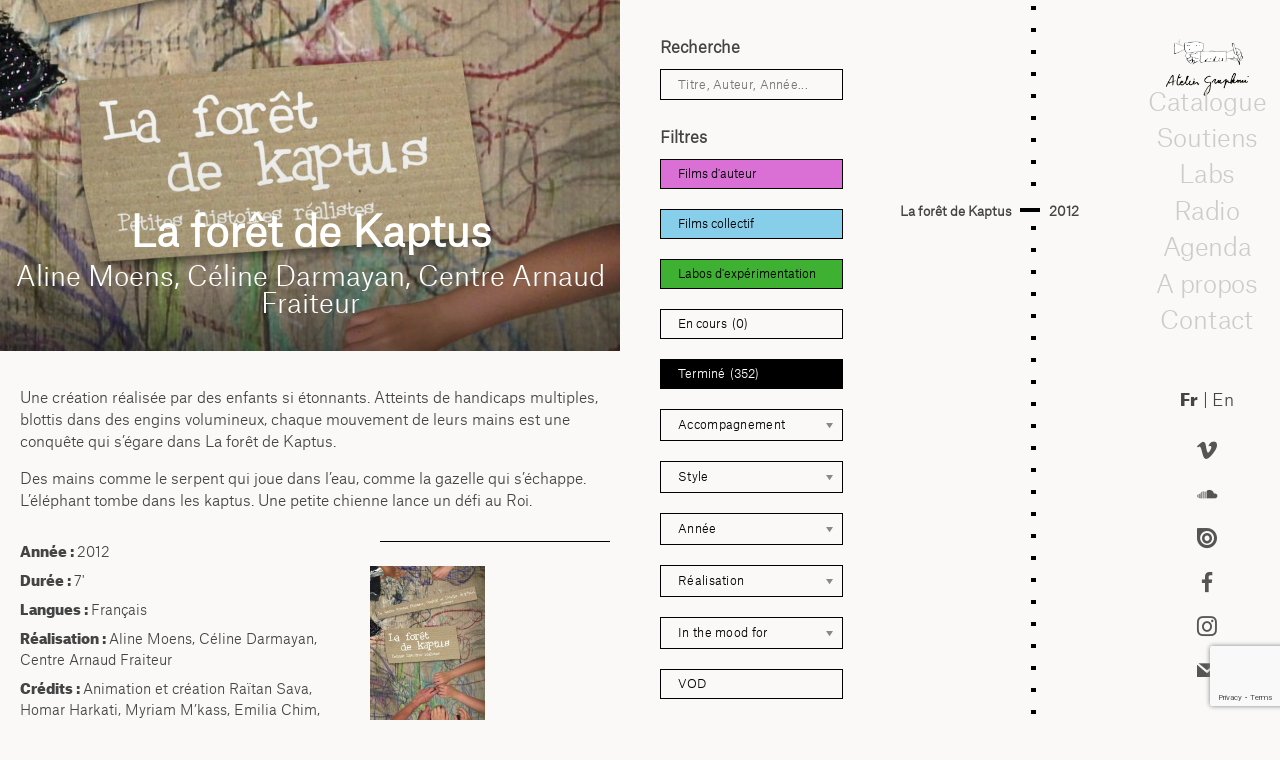

--- FILE ---
content_type: text/html; charset=UTF-8
request_url: https://graphoui.org/la-foret-de-kaptus/?_sft_etat=termine
body_size: 34151
content:

<!doctype html>
<html lang="fr-FR" class="no-js">
	<head>
		<meta charset="UTF-8">
		<title>La forêt de Kaptus - Atelier Graphoui : Atelier Graphoui</title>

		<link href="//www.google-analytics.com" rel="dns-prefetch">
       <link rel="shortcut icon" href="https://graphoui.org/wp-content/uploads/2020/05/favicon.gif"/> 

		<meta http-equiv="X-UA-Compatible" content="IE=edge,chrome=1">
		<meta name="viewport" content="width=device-width, initial-scale=1.0">
		<meta name="description" content="Atelier de production &amp; CEC">

		<meta name='robots' content='index, follow, max-image-preview:large, max-snippet:-1, max-video-preview:-1' />

	<!-- This site is optimized with the Yoast SEO plugin v26.8 - https://yoast.com/product/yoast-seo-wordpress/ -->
	<link rel="canonical" href="https://graphoui.org/la-foret-de-kaptus/" />
	<meta property="og:locale" content="fr_FR" />
	<meta property="og:type" content="article" />
	<meta property="og:title" content="La forêt de Kaptus - Atelier Graphoui" />
	<meta property="og:description" content="Désolé, cet article est seulement disponible en En." />
	<meta property="og:url" content="https://graphoui.org/la-foret-de-kaptus/" />
	<meta property="og:site_name" content="Atelier Graphoui" />
	<meta property="article:published_time" content="2013-01-14T00:00:00+00:00" />
	<meta property="article:modified_time" content="2023-07-11T13:13:26+00:00" />
	<meta property="og:image" content="https://graphoui.org/wp-content/uploads/2019/08/Foret_Kaptus_1000.jpg" />
	<meta property="og:image:width" content="1000" />
	<meta property="og:image:height" content="1458" />
	<meta property="og:image:type" content="image/jpeg" />
	<meta name="author" content="fredsaxo" />
	<meta name="twitter:card" content="summary_large_image" />
	<meta name="twitter:label1" content="Écrit par" />
	<meta name="twitter:data1" content="fredsaxo" />
	<script type="application/ld+json" class="yoast-schema-graph">{"@context":"https://schema.org","@graph":[{"@type":"Article","@id":"https://graphoui.org/la-foret-de-kaptus/#article","isPartOf":{"@id":"https://graphoui.org/la-foret-de-kaptus/"},"author":{"name":"fredsaxo","@id":"https://graphoui.org/en/#/schema/person/6456cf83f006900f3beb256047d0dd0b"},"headline":"La forêt de Kaptus","datePublished":"2013-01-14T00:00:00+00:00","dateModified":"2023-07-11T13:13:26+00:00","mainEntityOfPage":{"@id":"https://graphoui.org/la-foret-de-kaptus/"},"wordCount":14,"commentCount":0,"publisher":{"@id":"https://graphoui.org/en/#organization"},"image":{"@id":"https://graphoui.org/la-foret-de-kaptus/#primaryimage"},"thumbnailUrl":"https://graphoui.org/wp-content/uploads/2019/08/Foret_Kaptus_1000.jpg","articleSection":["Années&gt;2010-2012"],"inLanguage":"fr-FR","potentialAction":[{"@type":"CommentAction","name":"Comment","target":["https://graphoui.org/la-foret-de-kaptus/#respond"]}]},{"@type":"WebPage","@id":"https://graphoui.org/la-foret-de-kaptus/","url":"https://graphoui.org/la-foret-de-kaptus/","name":"La forêt de Kaptus - Atelier Graphoui","isPartOf":{"@id":"https://graphoui.org/#website"},"primaryImageOfPage":{"@id":"https://graphoui.org/la-foret-de-kaptus/#primaryimage"},"image":{"@id":"https://graphoui.org/la-foret-de-kaptus/#primaryimage"},"thumbnailUrl":"https://graphoui.org/wp-content/uploads/2019/08/Foret_Kaptus_1000.jpg","datePublished":"2013-01-14T00:00:00+00:00","dateModified":"2023-07-11T13:13:26+00:00","breadcrumb":{"@id":"https://graphoui.org/la-foret-de-kaptus/#breadcrumb"},"inLanguage":"fr-FR","potentialAction":[{"@type":"ReadAction","target":[["https://graphoui.org/la-foret-de-kaptus/"]]}]},{"@type":"ImageObject","inLanguage":"fr-FR","@id":"https://graphoui.org/la-foret-de-kaptus/#primaryimage","url":"https://graphoui.org/wp-content/uploads/2019/08/Foret_Kaptus_1000.jpg","contentUrl":"https://graphoui.org/wp-content/uploads/2019/08/Foret_Kaptus_1000.jpg","width":1000,"height":1458},{"@type":"BreadcrumbList","@id":"https://graphoui.org/la-foret-de-kaptus/#breadcrumb","itemListElement":[{"@type":"ListItem","position":1,"name":"Home","item":"https://graphoui.org/"},{"@type":"ListItem","position":2,"name":"Catalogue blog","item":"https://graphoui.org/catalogue-blog/"},{"@type":"ListItem","position":3,"name":"La forêt de Kaptus"}]},{"@type":"WebSite","@id":"https://graphoui.org/#website","url":"https://graphoui.org/","name":"Atelier Graphoui","description":"Atelier de production &amp; CEC","publisher":{"@id":"https://graphoui.org/#organization"},"potentialAction":[{"@type":"SearchAction","target":{"@type":"EntryPoint","urlTemplate":"https://graphoui.org/?s={search_term_string}"},"query-input":{"@type":"PropertyValueSpecification","valueRequired":true,"valueName":"search_term_string"}}],"inLanguage":"fr-FR"},{"@type":"Organization","@id":"https://graphoui.org/#organization","name":"Atelier Graphoui","url":"https://graphoui.org/","logo":{"@type":"ImageObject","inLanguage":"fr-FR","@id":"https://graphoui.org/#/schema/logo/image/","url":"https://graphoui.org/wp-content/uploads/2019/08/cropped-logo-graphoui.png","contentUrl":"https://graphoui.org/wp-content/uploads/2019/08/cropped-logo-graphoui.png","width":348,"height":239,"caption":"Atelier Graphoui"},"image":{"@id":"https://graphoui.org/#/schema/logo/image/"}},{"@type":"Person","@id":"https://graphoui.org/en/#/schema/person/6456cf83f006900f3beb256047d0dd0b","name":"fredsaxo","image":{"@type":"ImageObject","inLanguage":"fr-FR","@id":"https://graphoui.org/#/schema/person/image/","url":"https://secure.gravatar.com/avatar/bf62cde3585b357d7e3c7caa55e905dabf00076a155aa84f668461b4726a5ca5?s=96&d=mm&r=g","contentUrl":"https://secure.gravatar.com/avatar/bf62cde3585b357d7e3c7caa55e905dabf00076a155aa84f668461b4726a5ca5?s=96&d=mm&r=g","caption":"fredsaxo"},"url":"https://graphoui.org/author/fredsaxo/"}]}</script>
	<!-- / Yoast SEO plugin. -->


<link rel="alternate" type="text/calendar" title="Atelier Graphoui &raquo; Flux iCal" href="https://graphoui.org/agenda/?ical=1" />
<link rel="alternate" title="oEmbed (JSON)" type="application/json+oembed" href="https://graphoui.org/wp-json/oembed/1.0/embed?url=https%3A%2F%2Fgraphoui.org%2Fla-foret-de-kaptus%2F" />
<link rel="alternate" title="oEmbed (XML)" type="text/xml+oembed" href="https://graphoui.org/wp-json/oembed/1.0/embed?url=https%3A%2F%2Fgraphoui.org%2Fla-foret-de-kaptus%2F&#038;format=xml" />
<style id='wp-emoji-styles-inline-css' type='text/css'>

	img.wp-smiley, img.emoji {
		display: inline !important;
		border: none !important;
		box-shadow: none !important;
		height: 1em !important;
		width: 1em !important;
		margin: 0 0.07em !important;
		vertical-align: -0.1em !important;
		background: none !important;
		padding: 0 !important;
	}
/*# sourceURL=wp-emoji-styles-inline-css */
</style>
<link rel='stylesheet' id='wp-block-library-css' href='https://graphoui.org/wp-includes/css/dist/block-library/style.min.css?ver=6.9' media='all' />
<style id='global-styles-inline-css' type='text/css'>
:root{--wp--preset--aspect-ratio--square: 1;--wp--preset--aspect-ratio--4-3: 4/3;--wp--preset--aspect-ratio--3-4: 3/4;--wp--preset--aspect-ratio--3-2: 3/2;--wp--preset--aspect-ratio--2-3: 2/3;--wp--preset--aspect-ratio--16-9: 16/9;--wp--preset--aspect-ratio--9-16: 9/16;--wp--preset--color--black: #000000;--wp--preset--color--cyan-bluish-gray: #abb8c3;--wp--preset--color--white: #ffffff;--wp--preset--color--pale-pink: #f78da7;--wp--preset--color--vivid-red: #cf2e2e;--wp--preset--color--luminous-vivid-orange: #ff6900;--wp--preset--color--luminous-vivid-amber: #fcb900;--wp--preset--color--light-green-cyan: #7bdcb5;--wp--preset--color--vivid-green-cyan: #00d084;--wp--preset--color--pale-cyan-blue: #8ed1fc;--wp--preset--color--vivid-cyan-blue: #0693e3;--wp--preset--color--vivid-purple: #9b51e0;--wp--preset--gradient--vivid-cyan-blue-to-vivid-purple: linear-gradient(135deg,rgb(6,147,227) 0%,rgb(155,81,224) 100%);--wp--preset--gradient--light-green-cyan-to-vivid-green-cyan: linear-gradient(135deg,rgb(122,220,180) 0%,rgb(0,208,130) 100%);--wp--preset--gradient--luminous-vivid-amber-to-luminous-vivid-orange: linear-gradient(135deg,rgb(252,185,0) 0%,rgb(255,105,0) 100%);--wp--preset--gradient--luminous-vivid-orange-to-vivid-red: linear-gradient(135deg,rgb(255,105,0) 0%,rgb(207,46,46) 100%);--wp--preset--gradient--very-light-gray-to-cyan-bluish-gray: linear-gradient(135deg,rgb(238,238,238) 0%,rgb(169,184,195) 100%);--wp--preset--gradient--cool-to-warm-spectrum: linear-gradient(135deg,rgb(74,234,220) 0%,rgb(151,120,209) 20%,rgb(207,42,186) 40%,rgb(238,44,130) 60%,rgb(251,105,98) 80%,rgb(254,248,76) 100%);--wp--preset--gradient--blush-light-purple: linear-gradient(135deg,rgb(255,206,236) 0%,rgb(152,150,240) 100%);--wp--preset--gradient--blush-bordeaux: linear-gradient(135deg,rgb(254,205,165) 0%,rgb(254,45,45) 50%,rgb(107,0,62) 100%);--wp--preset--gradient--luminous-dusk: linear-gradient(135deg,rgb(255,203,112) 0%,rgb(199,81,192) 50%,rgb(65,88,208) 100%);--wp--preset--gradient--pale-ocean: linear-gradient(135deg,rgb(255,245,203) 0%,rgb(182,227,212) 50%,rgb(51,167,181) 100%);--wp--preset--gradient--electric-grass: linear-gradient(135deg,rgb(202,248,128) 0%,rgb(113,206,126) 100%);--wp--preset--gradient--midnight: linear-gradient(135deg,rgb(2,3,129) 0%,rgb(40,116,252) 100%);--wp--preset--font-size--small: 13px;--wp--preset--font-size--medium: 20px;--wp--preset--font-size--large: 36px;--wp--preset--font-size--x-large: 42px;--wp--preset--spacing--20: 0.44rem;--wp--preset--spacing--30: 0.67rem;--wp--preset--spacing--40: 1rem;--wp--preset--spacing--50: 1.5rem;--wp--preset--spacing--60: 2.25rem;--wp--preset--spacing--70: 3.38rem;--wp--preset--spacing--80: 5.06rem;--wp--preset--shadow--natural: 6px 6px 9px rgba(0, 0, 0, 0.2);--wp--preset--shadow--deep: 12px 12px 50px rgba(0, 0, 0, 0.4);--wp--preset--shadow--sharp: 6px 6px 0px rgba(0, 0, 0, 0.2);--wp--preset--shadow--outlined: 6px 6px 0px -3px rgb(255, 255, 255), 6px 6px rgb(0, 0, 0);--wp--preset--shadow--crisp: 6px 6px 0px rgb(0, 0, 0);}:where(.is-layout-flex){gap: 0.5em;}:where(.is-layout-grid){gap: 0.5em;}body .is-layout-flex{display: flex;}.is-layout-flex{flex-wrap: wrap;align-items: center;}.is-layout-flex > :is(*, div){margin: 0;}body .is-layout-grid{display: grid;}.is-layout-grid > :is(*, div){margin: 0;}:where(.wp-block-columns.is-layout-flex){gap: 2em;}:where(.wp-block-columns.is-layout-grid){gap: 2em;}:where(.wp-block-post-template.is-layout-flex){gap: 1.25em;}:where(.wp-block-post-template.is-layout-grid){gap: 1.25em;}.has-black-color{color: var(--wp--preset--color--black) !important;}.has-cyan-bluish-gray-color{color: var(--wp--preset--color--cyan-bluish-gray) !important;}.has-white-color{color: var(--wp--preset--color--white) !important;}.has-pale-pink-color{color: var(--wp--preset--color--pale-pink) !important;}.has-vivid-red-color{color: var(--wp--preset--color--vivid-red) !important;}.has-luminous-vivid-orange-color{color: var(--wp--preset--color--luminous-vivid-orange) !important;}.has-luminous-vivid-amber-color{color: var(--wp--preset--color--luminous-vivid-amber) !important;}.has-light-green-cyan-color{color: var(--wp--preset--color--light-green-cyan) !important;}.has-vivid-green-cyan-color{color: var(--wp--preset--color--vivid-green-cyan) !important;}.has-pale-cyan-blue-color{color: var(--wp--preset--color--pale-cyan-blue) !important;}.has-vivid-cyan-blue-color{color: var(--wp--preset--color--vivid-cyan-blue) !important;}.has-vivid-purple-color{color: var(--wp--preset--color--vivid-purple) !important;}.has-black-background-color{background-color: var(--wp--preset--color--black) !important;}.has-cyan-bluish-gray-background-color{background-color: var(--wp--preset--color--cyan-bluish-gray) !important;}.has-white-background-color{background-color: var(--wp--preset--color--white) !important;}.has-pale-pink-background-color{background-color: var(--wp--preset--color--pale-pink) !important;}.has-vivid-red-background-color{background-color: var(--wp--preset--color--vivid-red) !important;}.has-luminous-vivid-orange-background-color{background-color: var(--wp--preset--color--luminous-vivid-orange) !important;}.has-luminous-vivid-amber-background-color{background-color: var(--wp--preset--color--luminous-vivid-amber) !important;}.has-light-green-cyan-background-color{background-color: var(--wp--preset--color--light-green-cyan) !important;}.has-vivid-green-cyan-background-color{background-color: var(--wp--preset--color--vivid-green-cyan) !important;}.has-pale-cyan-blue-background-color{background-color: var(--wp--preset--color--pale-cyan-blue) !important;}.has-vivid-cyan-blue-background-color{background-color: var(--wp--preset--color--vivid-cyan-blue) !important;}.has-vivid-purple-background-color{background-color: var(--wp--preset--color--vivid-purple) !important;}.has-black-border-color{border-color: var(--wp--preset--color--black) !important;}.has-cyan-bluish-gray-border-color{border-color: var(--wp--preset--color--cyan-bluish-gray) !important;}.has-white-border-color{border-color: var(--wp--preset--color--white) !important;}.has-pale-pink-border-color{border-color: var(--wp--preset--color--pale-pink) !important;}.has-vivid-red-border-color{border-color: var(--wp--preset--color--vivid-red) !important;}.has-luminous-vivid-orange-border-color{border-color: var(--wp--preset--color--luminous-vivid-orange) !important;}.has-luminous-vivid-amber-border-color{border-color: var(--wp--preset--color--luminous-vivid-amber) !important;}.has-light-green-cyan-border-color{border-color: var(--wp--preset--color--light-green-cyan) !important;}.has-vivid-green-cyan-border-color{border-color: var(--wp--preset--color--vivid-green-cyan) !important;}.has-pale-cyan-blue-border-color{border-color: var(--wp--preset--color--pale-cyan-blue) !important;}.has-vivid-cyan-blue-border-color{border-color: var(--wp--preset--color--vivid-cyan-blue) !important;}.has-vivid-purple-border-color{border-color: var(--wp--preset--color--vivid-purple) !important;}.has-vivid-cyan-blue-to-vivid-purple-gradient-background{background: var(--wp--preset--gradient--vivid-cyan-blue-to-vivid-purple) !important;}.has-light-green-cyan-to-vivid-green-cyan-gradient-background{background: var(--wp--preset--gradient--light-green-cyan-to-vivid-green-cyan) !important;}.has-luminous-vivid-amber-to-luminous-vivid-orange-gradient-background{background: var(--wp--preset--gradient--luminous-vivid-amber-to-luminous-vivid-orange) !important;}.has-luminous-vivid-orange-to-vivid-red-gradient-background{background: var(--wp--preset--gradient--luminous-vivid-orange-to-vivid-red) !important;}.has-very-light-gray-to-cyan-bluish-gray-gradient-background{background: var(--wp--preset--gradient--very-light-gray-to-cyan-bluish-gray) !important;}.has-cool-to-warm-spectrum-gradient-background{background: var(--wp--preset--gradient--cool-to-warm-spectrum) !important;}.has-blush-light-purple-gradient-background{background: var(--wp--preset--gradient--blush-light-purple) !important;}.has-blush-bordeaux-gradient-background{background: var(--wp--preset--gradient--blush-bordeaux) !important;}.has-luminous-dusk-gradient-background{background: var(--wp--preset--gradient--luminous-dusk) !important;}.has-pale-ocean-gradient-background{background: var(--wp--preset--gradient--pale-ocean) !important;}.has-electric-grass-gradient-background{background: var(--wp--preset--gradient--electric-grass) !important;}.has-midnight-gradient-background{background: var(--wp--preset--gradient--midnight) !important;}.has-small-font-size{font-size: var(--wp--preset--font-size--small) !important;}.has-medium-font-size{font-size: var(--wp--preset--font-size--medium) !important;}.has-large-font-size{font-size: var(--wp--preset--font-size--large) !important;}.has-x-large-font-size{font-size: var(--wp--preset--font-size--x-large) !important;}
/*# sourceURL=global-styles-inline-css */
</style>

<style id='classic-theme-styles-inline-css' type='text/css'>
/*! This file is auto-generated */
.wp-block-button__link{color:#fff;background-color:#32373c;border-radius:9999px;box-shadow:none;text-decoration:none;padding:calc(.667em + 2px) calc(1.333em + 2px);font-size:1.125em}.wp-block-file__button{background:#32373c;color:#fff;text-decoration:none}
/*# sourceURL=/wp-includes/css/classic-themes.min.css */
</style>
<link rel='stylesheet' id='contact-form-7-css' href='https://graphoui.org/wp-content/plugins/contact-form-7/includes/css/styles.css?ver=6.1.4' media='all' />
<link rel='stylesheet' id='css/e2pdf.frontend.global-css' href='https://graphoui.org/wp-content/plugins/e2pdf/css/e2pdf.frontend.global.css?ver=1.28.14' media='all' />
<link rel='stylesheet' id='h5ap-public-css' href='https://graphoui.org/wp-content/plugins/html5-audio-player/assets/css/style.css?ver=2.5.3' media='all' />
<link rel='stylesheet' id='responsive-lightbox-nivo_lightbox-css-css' href='https://graphoui.org/wp-content/plugins/responsive-lightbox-lite/assets/nivo-lightbox/nivo-lightbox.css?ver=6.9' media='all' />
<link rel='stylesheet' id='responsive-lightbox-nivo_lightbox-css-d-css' href='https://graphoui.org/wp-content/plugins/responsive-lightbox-lite/assets/nivo-lightbox/themes/default/default.css?ver=6.9' media='all' />
<link rel='stylesheet' id='social-icons-general-css' href='//graphoui.org/wp-content/plugins/social-icons/assets/css/social-icons.css?ver=1.7.4' media='all' />
<link rel='stylesheet' id='cf7-pdf-generation-public-css-css' href='https://graphoui.org/wp-content/plugins/generate-pdf-using-contact-form-7/assets/css/cf7-pdf-generation-public-min.css?ver=1.2' media='all' />
<link rel='stylesheet' id='search-filter-plugin-styles-css' href='https://graphoui.org/wp-content/plugins/search-filter-pro/public/assets/css/search-filter.min.css?ver=2.5.18' media='all' />
<link rel='stylesheet' id='child-style-css' href='https://graphoui.org/wp-content/themes/graphoui-2019/style.css?ver=6.9' media='all' />
<link rel='stylesheet' id='normalize-css' href='https://graphoui.org/wp-content/themes/html5blank-stable/normalize.css?ver=1.0' media='all' />
<link rel='stylesheet' id='html5blank-css' href='https://graphoui.org/wp-content/themes/html5blank-stable/style.css?ver=1.0' media='all' />
<link rel='stylesheet' id='newsletter-css' href='https://graphoui.org/wp-content/plugins/newsletter/style.css?ver=9.1.1' media='all' />
<style id='newsletter-inline-css' type='text/css'>
div.tnp-subscription {
  display: block;
  margin: 1em;
  max-width: 350px;
}

.tnp-subscription input[type=text] {
background-color: transparent;
color: black;
border: 1px solid black;
}

.tnp-subscription input[type=email] {
background-color: transparent;
color: black;
  border: 1px solid black;
}

.tnp-subscription input.tnp-submit, .tnp-profile input.tnp-submit, .tnp-unsubscribe button.tnp-submit, .tnp-reactivate button.tnp-submit {
  background-color: white;
  color: #000;
  width: auto;
  height: auto;
  margin: 0;
  border: 1px solid black;
  display: inline-block;
}
/*# sourceURL=newsletter-inline-css */
</style>
<script type="text/javascript" src="https://graphoui.org/wp-content/themes/html5blank-stable/js/lib/conditionizr-4.3.0.min.js?ver=4.3.0" id="conditionizr-js"></script>
<script type="text/javascript" src="https://graphoui.org/wp-content/themes/html5blank-stable/js/lib/modernizr-2.7.1.min.js?ver=2.7.1" id="modernizr-js"></script>
<script type="text/javascript" src="https://graphoui.org/wp-includes/js/jquery/jquery.min.js?ver=3.7.1" id="jquery-core-js"></script>
<script type="text/javascript" src="https://graphoui.org/wp-includes/js/jquery/jquery-migrate.min.js?ver=3.4.1" id="jquery-migrate-js"></script>
<script type="text/javascript" src="https://graphoui.org/wp-content/themes/html5blank-stable/js/scripts.js?ver=1.0.0" id="html5blankscripts-js"></script>
<script type="text/javascript" src="https://graphoui.org/wp-content/plugins/e2pdf/js/e2pdf.frontend.js?ver=1.28.14" id="js/e2pdf.frontend-js"></script>
<script type="text/javascript" src="https://graphoui.org/wp-content/plugins/generate-pdf-using-contact-form-7/assets/js/cf7-pdf-generation-public-min.js?ver=1.2" id="cf7-pdf-generation-public-js-js"></script>
<link rel="https://api.w.org/" href="https://graphoui.org/wp-json/" /><link rel="alternate" title="JSON" type="application/json" href="https://graphoui.org/wp-json/wp/v2/posts/190" />        <style>
            .mejs-container:has(.plyr) {
                height: auto;
                background: transparent
            }

            .mejs-container:has(.plyr) .mejs-controls {
                display: none
            }

            .h5ap_all {
                --shadow-color: 197deg 32% 65%;
                border-radius: 6px;
                box-shadow: 0px 0px 9.6px hsl(var(--shadow-color)/.36), 0 1.7px 1.9px 0px hsl(var(--shadow-color)/.36), 0 4.3px 1.8px -1.7px hsl(var(--shadow-color)/.36), -0.1px 10.6px 11.9px -2.5px hsl(var(--shadow-color)/.36);
                margin: 16px auto;
            }

            .h5ap_single_button {
                height: 50px;
            }
        </style>
    		<style>
			span.h5ap_single_button {
				display: inline-flex;
				justify-content: center;
				align-items: center;
			}

			.h5ap_single_button span {
				line-height: 0;
			}

			span#h5ap_single_button span svg {
				cursor: pointer;
			}

			#skin_default .plyr__control,
			#skin_default .plyr__time {
				color: #4f5b5f			}

			#skin_default .plyr__control:hover {
				background: #1aafff;
				color: #f5f5f5			}

			#skin_default .plyr__controls {
				background: #f5f5f5			}

			#skin_default .plyr__controls__item input {
				color: #1aafff			}

			.plyr {
				--plyr-color-main: #4f5b5f			}

			/* Custom Css */
					</style>
<meta name="tec-api-version" content="v1"><meta name="tec-api-origin" content="https://graphoui.org"><link rel="alternate" href="https://graphoui.org/wp-json/tribe/events/v1/" /><style>
.qtranxs_flag_fr {background-image: url(https://graphoui.org/wp-content/plugins/qtranslate-xt-master/flags/fr.png); background-repeat: no-repeat;}
.qtranxs_flag_en {background-image: url(https://graphoui.org/wp-content/plugins/qtranslate-xt-master/flags/gb.png); background-repeat: no-repeat;}
</style>
<link hreflang="fr" href="https://graphoui.org/fr/la-foret-de-kaptus/?_sft_etat=termine" rel="alternate" />
<link hreflang="en" href="https://graphoui.org/en/la-foret-de-kaptus/?_sft_etat=termine" rel="alternate" />
<link hreflang="x-default" href="https://graphoui.org/la-foret-de-kaptus/?_sft_etat=termine" rel="alternate" />
<meta name="generator" content="qTranslate-XT 3.16.0.dev.0" />
<script type="text/javascript">
  var _paq = window._paq || [];
  /* tracker methods like "setCustomDimension" should be called before "trackPageView" */
  _paq.push(['trackPageView']);
  _paq.push(['enableLinkTracking']);
  (function() {
    var u="//piwik.domainepublic.net/";
    _paq.push(['setTrackerUrl', u+'matomo.php']);
    _paq.push(['setSiteId', '95']);
    var d=document, g=d.createElement('script'), s=d.getElementsByTagName('script')[0];
    g.type='text/javascript'; g.async=true; g.defer=true; g.src=u+'matomo.js'; s.parentNode.insertBefore(g,s);
  })();
</script><style type="text/css">.heading{width:10sec;}</style>		<style type="text/css" id="wp-custom-css">
			span.wpcf7-list-item { display: block; }

		</style>
				<script>

        conditionizr.config({
            assets: 'https://graphoui.org/wp-content/themes/html5blank-stable',
            tests: {}
        });
        </script>
        <script type="text/javascript">
  var currentHeight = 0;

jQuery(window).load(function() {

   });
</script>
        <script type="text/javascript">
        	jQuery(document).ready(function(){
        	jQuery( "#menumobile" ).click(function() {
  jQuery( '#cataloguemenuflex' ).toggleClass( "headervisible" )
});
        	jQuery( "#filtremobile" ).click(function() {
  jQuery( '#formfilter' ).toggleClass( "filtresvisible" )
});

       jQuery('html').click(function(e){
    if (e.target.id == 'formfilter' || jQuery(e.target).parents('#formfilter').length > 0 || e.target.id == 'filtremobile') {
        // clicked menu content or children
    } else {
        jQuery( '#formfilter' ).removeClass( "filtresvisible" )
    }


     if (e.target.id == 'cataloguemenuflex' || jQuery(e.target).parents('#cataloguemenuflex').length > 0 || e.target.id == 'menumobile') {
        // clicked menu content or children
    } else {
        jQuery( '#cataloguemenuflex' ).removeClass( "headervisible" )

    }


});
     heightlogo = jQuery('.logo').outerHeight();
 heightlng = jQuery('#language').outerHeight();
 heightsocieux = jQuery('.widgetizedreseaux').outerHeight();
 heightfooter = jQuery('.widgetizedfooter').outerHeight();

 heithtot = (heightlogo + heightlng + heightsocieux + heightfooter + 100) ;
 jQuery('#menuright').css({ 'height': 'calc(100vh - ' + heithtot + 'px)' });


        	   });
  jQuery(window).on('resize', function(){
       heightlogo = jQuery('.logo').outerHeight();
 heightlng = jQuery('#language').outerHeight();
 heightsocieux = jQuery('.widgetizedreseaux').outerHeight();
 heightfooter = jQuery('.widgetizedfooter').outerHeight();

 heithtot = (heightlogo + heightlng + heightsocieux + heightfooter + 100) ;
 jQuery('#menuright').css({ 'height': 'calc(100vh - ' + heithtot + 'px)' });

});
        </script>
   


 <script>
jQuery(document).on("sf:ajaxfinish", ".searchandfilter", function(){
 jQuery(".sf-input-select").chosen();
});
jQuery(document).ready(function() {
jQuery(".sf-input-select").chosen();
});
</script>

<script type="text/javascript">
  jQuery(document).ready(function(){



      
 
  
  if (jQuery('.qtranxs-lang-menu-item-en').hasClass('current-menu-item')){
    jQuery('.qtranxs-lang-menu-item-fr').removeClass('current-menu-item')
  }
    else(jQuery('.qtranxs-lang-menu-item-fr').addClass('current-menu-item')
    );
    var new_width = jQuery('.header').width();
jQuery('#headerin').width(new_width); 
});
  jQuery(window).on('resize', function(){
     var new_width = jQuery('.header').width();
jQuery('#headerin').width(new_width); 
    });
</script>
<script>
jQuery(document).ready(function() {


    if ( jQuery( "#listallfilms ul li.active" ).length ) {
    lastElementTop = jQuery('#listallfilms ul li.active').position().top ;
    scrollAmount = lastElementTop - 200 ;
jQuery('#listallfilms ul').animate({scrollTop: scrollAmount},1000);
}

    hh = jQuery('.op-sectionlist').outerHeight(true) + 2;
    hhh = jQuery('#contenttoppage').outerHeight(true) + 110 ;
    hhhh = hhh + hh



var target = window.location.hash;

// only try to scroll to offset if target has been set in location hash

if ( target != '' ){
	jQuery('.page-navigation').addClass('sticky');
    var $target = jQuery(target); 
    jQuery('html, body').stop().animate({
    'scrollTop': $target.offset().top - hh}, // set offset value here i.e. 50
    900, 
    'swing',function () {
    window.location.hash = target - hh ;
    
    }
)
};


	jQuery(".op-v-item a[href^='#']").on('click', function(e) {
jQuery('.page-navigation').addClass('sticky');
   e.preventDefault();
   




   jQuery('html, body').animate({
       scrollTop: jQuery(this.hash).offset().top - hh
     }, 600, function(){
     });
 
 
});

 jQuery(window).scroll(function(){
    if(jQuery(this).scrollTop() > 1){
      jQuery('.page-navigation').addClass('sticky');
    }
    else(jQuery('.page-navigation').removeClass("sticky"))

  });



});
jQuery(document).scroll(function() {

   hhb = jQuery('.page-navigation').outerHeight() + 100;
    var cutoff = jQuery(window).scrollTop() + hhb ;

jQuery('article').each(function(){
       if(jQuery(this).offset().top + jQuery(this).height() > cutoff){ 
            jQuery('article').removeClass('current') 
            jQuery(this).addClass('current'); 
            return false; 
        }
    });

    var curSec = jQuery.find('.current');
    var curID = jQuery(curSec).attr('id'); 
    var curNav = jQuery.find('a[href=\\#'+curID+']'); 
	jQuery('li .op-v-link').removeClass('active'); 
    jQuery(curNav).addClass('active'); 

    
});

</script>





	</head>
	<body class="wp-singular post-template-default single single-post postid-190 single-format-standard wp-custom-logo wp-theme-html5blank-stable wp-child-theme-graphoui-2019 tribe-no-js page-template-graphoui-2019 la-foret-de-kaptus">

		<!-- wrapper -->
		<div id="menumobile">MENU</div>
		<div id="filtremobile">FILTRES</div>		<div class="wrapper allflex " >

			<!-- header -->
		
			<!-- /header -->
 <script type="text/javascript" language="javascript">

           jQuery( document ).ready( function () {
                    jQuery("#imgvideoplay").html(jQuery("#imgvideoplay").html().replace("videos.domainepublic.net/videos/watch/", "videos.domainepublic.net/videos/embed/"));
                     jQuery("#imgvideoplay").html(jQuery("#imgvideoplay").html().replace("https://vimeo.com/", "https://player.vimeo.com/video/"));

           	} );



</script>
	<main role="main">
	<!-- section -->
	<section>

	
		<!-- article -->
		<article id="post-190" class="post-190 post type-post status-publish format-standard has-post-thumbnail hentry category-annees2010-2012 genre-genreanimation genre-atelier genre-coproduction etat-termine albums-les-sens-deployes realisation-realisateuraline-moens realisation-realisateurceline-darmayan realisation-realisateurcentre-arnaud-fraiteur collectif_auteurs-collectifs">
			<div id="singletop">
			<!-- post thumbnail -->
						<div id="imgvideoplay">
					<img src="https://graphoui.org/wp-content/uploads/2019/08/Foret_Kaptus_1000-900x510.jpg" class="attachment-seizeneufbig size-seizeneufbig wp-post-image" alt="" decoding="async" fetchpriority="high" srcset="https://graphoui.org/wp-content/uploads/2019/08/Foret_Kaptus_1000-900x510.jpg 900w, https://graphoui.org/wp-content/uploads/2019/08/Foret_Kaptus_1000-300x170.jpg 300w" sizes="(max-width: 900px) 100vw, 900px" />			</div>
			<div id="singletoptitre">
	<h1>
				La forêt de Kaptus			</h1>
			<div id="realtitre">Aline Moens, Céline Darmayan, Centre Arnaud Fraiteur</div></div>
</div>
<div id="singlepadding">

	<div id="singlessagenda">

			<!-- /post title -->

			<!-- post details -->

					<div id="synopsis"><p>Une création réalisée par des enfants si étonnants. Atteints de handicaps multiples, blottis dans des engins volumineux, chaque mouvement de leurs mains est une conquête qui s’égare dans La forêt de Kaptus.</p>
<p>Des mains comme le serpent qui joue dans l’eau, comme la gazelle qui s’échappe. L’éléphant tombe dans les kaptus. Une petite chienne lance un défi au Roi.</p>
</div>
			<!-- /post details -->

			
<div id="singleleft" class="singleavec" >

			<div><strong>Année : </strong>2012</div>
			<div><strong>Durée : </strong>7'</div>		<div><strong>Langues : </strong>Français</div>			<div><strong>Réalisation : </strong>Aline Moens, Céline Darmayan, Centre Arnaud Fraiteur</div>			<div id="credits"><strong>Crédits : </strong><p>Animation et création Raïtan Sava, Homar Harkati, Myriam M’kass, Emilia Chim, Florien de Prijck, Farah Berrichi, Rania El Abbouti, Jose-Miguel Garcia Moyano &#8211; Accompagné-e-s de Laîla El mçabeni, Anne de Pauw, Arlette Roland, Najat Abtrou, Philippe Naples &#8211; Un atelier animé et réalisé par Céline Darmayan et Aline Moens &#8211; Ingéniosité technique Romain Assénat &#8211; Montage Mélisse Cottard &#8211; Mixage Origan Cannella &#8211; Co-production Cinétik, Atelier Graphoui, Centre Arnaud Fraiteur &#8211; Remerciements au personnel du Centre Arnaud Fraiteur et Pierre de Bellefroid &#8211; Avec le soutien du Fonds Elia, géré par la fondation Roi Baudouin, du secteur des Centres d’Expression et de Créativité et le Centre du Cinéma et de l’Audiovisuel de la Fédération Wallonie-Bruxelles</p>
</div>
			

			<div><strong>Lien : </strong><a href="http://www.cinetik-prod.com/" target="_blank"> CINETIK</a></div>








	</div>
<div id="singleright">
			<!--	<strong>Images :</strong>-->
    <div id="singlerightgallery">

                    <div>
                <a href="https://graphoui.org/wp-content/uploads/2019/08/Foret_Kaptus_1000-768x1120.jpg" rel="lightbox[gallery-0]">
                     <img src="https://graphoui.org/wp-content/uploads/2019/08/Foret_Kaptus_1000-768x1120-200x283.jpg" alt="" />
                </a>
                <p></p>
            </div>
            </div>

		<div><strong><a href="https://graphoui.org/contact/">DVD disponible ici </a></strong></div>

			
			
 </div>
    <div style="clear: both;"></div>
</div>
<div id="agendaseul">
               
					</div>
</div>
			
		</article>
		<!-- /article -->

	
	
	</section>
	<!-- /section -->
	</main>


<header class="header clear header-catalogue" role="banner">
				<div id="headerin">
											<div id="formfilter"><form data-sf-form-id='1345' data-is-rtl='0' data-maintain-state='' data-results-url='https://graphoui.org/catalogue/' data-ajax-url='https://graphoui.org/?sfid=1345&amp;sf_action=get_data&amp;sf_data=all' data-ajax-form-url='https://graphoui.org/?sfid=1345&amp;sf_action=get_data&amp;sf_data=form' data-display-result-method='shortcode' data-use-history-api='1' data-template-loaded='0' data-lang-code='fr' data-ajax='1' data-ajax-data-type='json' data-ajax-links-selector='.pagination a' data-ajax-target='#search-filter-results-1345' data-ajax-pagination-type='infinite_scroll' data-show-scroll-loader='1' data-infinite-scroll-container='.search-filter-results-list' data-infinite-scroll-trigger='-100' data-infinite-scroll-result-class='article' data-update-ajax-url='1' data-only-results-ajax='0' data-scroll-to-pos='0' data-init-paged='1' data-auto-update='1' data-auto-count='1' data-auto-count-refresh-mode='1' action='https://graphoui.org/catalogue/' method='post' class='searchandfilter' id='search-filter-form-1345' autocomplete='off' data-instance-count='1'><ul><li class="sf-field-search" data-sf-field-name="search" data-sf-field-type="search" data-sf-field-input-type=""><h4>Recherche</h4>		<label>
				   <input placeholder="Titre, Auteur, Année..." name="_sf_search[]" class="sf-input-text" type="text" value="" title=""></label>		</li><li class="sf-field-taxonomy-collectif_auteurs" data-sf-field-name="_sft_collectif_auteurs" data-sf-field-type="taxonomy" data-sf-field-input-type="checkbox" data-sf-term-rewrite='["https:\/\/graphoui.org\/collectif_auteurs\/[0]\/"]'><h4>Filtres</h4>		<ul data-operator="or" class="">
					  <li class="sf-level-0 sf-item-243" data-sf-count="173" data-sf-depth="0"><input  class="sf-input-checkbox" type="checkbox" value="films-dauteur" name="_sft_collectif_auteurs[]" id="sf-input-e6ceea4f3736a8812920be1ce7cf3625"><label class="sf-label-checkbox" for="sf-input-e6ceea4f3736a8812920be1ce7cf3625">Films d&#039;auteur</label></li><li class="sf-level-0 sf-item-242" data-sf-count="159" data-sf-depth="0"><input  class="sf-input-checkbox" type="checkbox" value="collectifs" name="_sft_collectif_auteurs[]" id="sf-input-84d7180f321a63897ce2059aa6d589e1"><label class="sf-label-checkbox" for="sf-input-84d7180f321a63897ce2059aa6d589e1">Films collectif</label></li><li class="sf-level-0 sf-item-318" data-sf-count="37" data-sf-depth="0"><input  class="sf-input-checkbox" type="checkbox" value="labos-dexperimentation" name="_sft_collectif_auteurs[]" id="sf-input-df8c495cc4f11562f0e4302a2ffee3e7"><label class="sf-label-checkbox" for="sf-input-df8c495cc4f11562f0e4302a2ffee3e7">Labos d&#039;expérimentation</label></li>		</ul>
		</li><li class="sf-field-taxonomy-etat" data-sf-field-name="_sft_etat" data-sf-field-type="taxonomy" data-sf-field-input-type="checkbox" data-sf-term-rewrite='["https:\/\/graphoui.org\/etat\/[0]\/"]'>		<ul data-operator="and" class="">
					  <li class="sf-level-0 sf-item-222" data-sf-count="0" data-sf-depth="0"><input  class="sf-input-checkbox" type="checkbox" value="en-cours" name="_sft_etat[]" id="sf-input-e037f2af514eedcd68a3a83841869c7d"><label class="sf-label-checkbox" for="sf-input-e037f2af514eedcd68a3a83841869c7d">En cours<span class="sf-count">(0)</span></label></li><li class="sf-level-0 sf-item-223 sf-option-active" data-sf-count="352" data-sf-depth="0"><input  class="sf-input-checkbox" type="checkbox" value="termine" name="_sft_etat[]" checked="checked" id="sf-input-c76513348ae187fff04a1059dc316299"><label class="sf-label-checkbox" for="sf-input-c76513348ae187fff04a1059dc316299">Terminé<span class="sf-count">(352)</span></label></li>		</ul>
		</li><li class="sf-field-taxonomy-genre" data-sf-field-name="_sft_genre" data-sf-field-type="taxonomy" data-sf-field-input-type="select" data-sf-term-rewrite='["https:\/\/graphoui.org\/genre\/[0]\/","https:\/\/graphoui.org\/genre\/[1]\/"]'>		<label>
				   		<select name="_sft_genre[]" class="sf-input-select" title="">
						  			<option class="sf-level-0 sf-item-0 sf-option-active" selected="selected" data-sf-count="0" data-sf-depth="0" value="">Accompagnement</option>
											<option class="sf-level-0 sf-item-302" data-sf-count="144" data-sf-depth="0" value="coproduction">Coproduction</option>
											<option class="sf-level-0 sf-item-301" data-sf-count="131" data-sf-depth="0" value="production">Production</option>
											<option class="sf-level-0 sf-item-29" data-sf-count="70" data-sf-depth="0" value="residence">Résidence</option>
											<option class="sf-level-0 sf-item-310" data-sf-count="37" data-sf-depth="0" value="laboratoires">Laboratoires</option>
											<option class="sf-level-1 sf-item-312" data-sf-count="24" data-sf-depth="1" value="labos-collectifs">&nbsp;&nbsp;&nbsp;Labos collectifs</option>
											<option class="sf-level-1 sf-item-311" data-sf-count="13" data-sf-depth="1" value="labos-individuels">&nbsp;&nbsp;&nbsp;Labos individuels</option>
											<option class="sf-level-0 sf-item-303" data-sf-count="34" data-sf-depth="0" value="aide">Aide à la réalisation</option>
											</select></label>										</li><li class="sf-field-taxonomy-genre" data-sf-field-name="_sft_genre" data-sf-field-type="taxonomy" data-sf-field-input-type="select" data-sf-term-rewrite='["https:\/\/graphoui.org\/genre\/[0]\/","https:\/\/graphoui.org\/genre\/[1]\/"]'>		<label>
				   		<select name="_sft_genre[]" class="sf-input-select" title="">
						  			<option class="sf-level-0 sf-item-0 sf-option-active" selected="selected" data-sf-count="0" data-sf-depth="0" value="">Style</option>
											<option class="sf-level-0 sf-item-3" data-sf-count="197" data-sf-depth="0" value="genreanimation">Animation&nbsp;&nbsp;(197)</option>
											<option class="sf-level-0 sf-item-4" data-sf-count="142" data-sf-depth="0" value="atelier">Atelier&nbsp;&nbsp;(142)</option>
											<option class="sf-level-0 sf-item-23" data-sf-count="29" data-sf-depth="0" value="genreaudio">Audio / Radio&nbsp;&nbsp;(29)</option>
											<option class="sf-level-0 sf-item-17" data-sf-count="135" data-sf-depth="0" value="genredocumentaire">Documentaire&nbsp;&nbsp;(135)</option>
											<option class="sf-level-0 sf-item-269" data-sf-count="9" data-sf-depth="0" value="publication">Publication&nbsp;&nbsp;(9)</option>
											</select></label>										</li><li class="sf-field-post-meta-annee" data-sf-field-name="_sfm_annee" data-sf-field-type="post_meta" data-sf-field-input-type="select" data-sf-meta-type="choice">		<label>
				   		<select name="_sfm_annee[]" class="sf-input-select" title="">
						  			<option class="sf-level-0 sf-item-0 sf-option-active" selected="selected" data-sf-depth="0" value="">Année</option>
											<option class="sf-level-0 " data-sf-count="1" data-sf-depth="0" value="2026">2026&nbsp;&nbsp;(1)</option>
											<option class="sf-level-0 " data-sf-count="12" data-sf-depth="0" value="2025">2025&nbsp;&nbsp;(12)</option>
											<option class="sf-level-0 " data-sf-count="18" data-sf-depth="0" value="2024">2024&nbsp;&nbsp;(18)</option>
											<option class="sf-level-0 " data-sf-count="21" data-sf-depth="0" value="2023">2023&nbsp;&nbsp;(21)</option>
											<option class="sf-level-0 " data-sf-count="16" data-sf-depth="0" value="2022">2022&nbsp;&nbsp;(16)</option>
											<option class="sf-level-0 " data-sf-count="15" data-sf-depth="0" value="2021">2021&nbsp;&nbsp;(15)</option>
											<option class="sf-level-0 " data-sf-count="12" data-sf-depth="0" value="2020">2020&nbsp;&nbsp;(12)</option>
											<option class="sf-level-0 " data-sf-count="13" data-sf-depth="0" value="2019">2019&nbsp;&nbsp;(13)</option>
											<option class="sf-level-0 " data-sf-count="14" data-sf-depth="0" value="2018">2018&nbsp;&nbsp;(14)</option>
											<option class="sf-level-0 " data-sf-count="8" data-sf-depth="0" value="2017">2017&nbsp;&nbsp;(8)</option>
											<option class="sf-level-0 " data-sf-count="10" data-sf-depth="0" value="2016">2016&nbsp;&nbsp;(10)</option>
											<option class="sf-level-0 " data-sf-count="9" data-sf-depth="0" value="2015">2015&nbsp;&nbsp;(9)</option>
											<option class="sf-level-0 " data-sf-count="12" data-sf-depth="0" value="2014">2014&nbsp;&nbsp;(12)</option>
											<option class="sf-level-0 " data-sf-count="20" data-sf-depth="0" value="2013">2013&nbsp;&nbsp;(20)</option>
											<option class="sf-level-0 " data-sf-count="15" data-sf-depth="0" value="2012">2012&nbsp;&nbsp;(15)</option>
											<option class="sf-level-0 " data-sf-count="13" data-sf-depth="0" value="2011">2011&nbsp;&nbsp;(13)</option>
											<option class="sf-level-0 " data-sf-count="18" data-sf-depth="0" value="2010">2010&nbsp;&nbsp;(18)</option>
											<option class="sf-level-0 " data-sf-count="4" data-sf-depth="0" value="2009">2009&nbsp;&nbsp;(4)</option>
											<option class="sf-level-0 " data-sf-count="8" data-sf-depth="0" value="2008">2008&nbsp;&nbsp;(8)</option>
											<option class="sf-level-0 " data-sf-count="2" data-sf-depth="0" value="2007">2007&nbsp;&nbsp;(2)</option>
											<option class="sf-level-0 " data-sf-count="8" data-sf-depth="0" value="2006">2006&nbsp;&nbsp;(8)</option>
											<option class="sf-level-0 " data-sf-count="6" data-sf-depth="0" value="2005">2005&nbsp;&nbsp;(6)</option>
											<option class="sf-level-0 " data-sf-count="9" data-sf-depth="0" value="2004">2004&nbsp;&nbsp;(9)</option>
											<option class="sf-level-0 " data-sf-count="5" data-sf-depth="0" value="2003">2003&nbsp;&nbsp;(5)</option>
											<option class="sf-level-0 " data-sf-count="9" data-sf-depth="0" value="2002">2002&nbsp;&nbsp;(9)</option>
											<option class="sf-level-0 " data-sf-count="5" data-sf-depth="0" value="2001">2001&nbsp;&nbsp;(5)</option>
											<option class="sf-level-0 " data-sf-count="5" data-sf-depth="0" value="2000">2000&nbsp;&nbsp;(5)</option>
											<option class="sf-level-0 " data-sf-count="6" data-sf-depth="0" value="1999">1999&nbsp;&nbsp;(6)</option>
											<option class="sf-level-0 " data-sf-count="5" data-sf-depth="0" value="1998">1998&nbsp;&nbsp;(5)</option>
											<option class="sf-level-0 " data-sf-count="7" data-sf-depth="0" value="1997">1997&nbsp;&nbsp;(7)</option>
											<option class="sf-level-0 " data-sf-count="2" data-sf-depth="0" value="1996">1996&nbsp;&nbsp;(2)</option>
											<option class="sf-level-0 " data-sf-count="5" data-sf-depth="0" value="1995">1995&nbsp;&nbsp;(5)</option>
											<option class="sf-level-0 " data-sf-count="2" data-sf-depth="0" value="1994">1994&nbsp;&nbsp;(2)</option>
											<option class="sf-level-0 " data-sf-count="5" data-sf-depth="0" value="1993">1993&nbsp;&nbsp;(5)</option>
											<option class="sf-level-0 " data-sf-count="5" data-sf-depth="0" value="1992">1992&nbsp;&nbsp;(5)</option>
											<option class="sf-level-0 " data-sf-count="5" data-sf-depth="0" value="1991">1991&nbsp;&nbsp;(5)</option>
											<option class="sf-level-0 " data-sf-count="1" data-sf-depth="0" value="1990">1990&nbsp;&nbsp;(1)</option>
											<option class="sf-level-0 " data-sf-count="5" data-sf-depth="0" value="1989">1989&nbsp;&nbsp;(5)</option>
											<option class="sf-level-0 " data-sf-count="2" data-sf-depth="0" value="1988">1988&nbsp;&nbsp;(2)</option>
											<option class="sf-level-0 " data-sf-count="1" data-sf-depth="0" value="1987">1987&nbsp;&nbsp;(1)</option>
											<option class="sf-level-0 " data-sf-count="6" data-sf-depth="0" value="1986">1986&nbsp;&nbsp;(6)</option>
											<option class="sf-level-0 " data-sf-count="1" data-sf-depth="0" value="1985">1985&nbsp;&nbsp;(1)</option>
											<option class="sf-level-0 " data-sf-count="2" data-sf-depth="0" value="1984">1984&nbsp;&nbsp;(2)</option>
											<option class="sf-level-0 " data-sf-count="3" data-sf-depth="0" value="1983">1983&nbsp;&nbsp;(3)</option>
											<option class="sf-level-0 " data-sf-count="1" data-sf-depth="0" value="1982">1982&nbsp;&nbsp;(1)</option>
											<option class="sf-level-0 " data-sf-count="0" data-sf-depth="0" value="En cours">En cours&nbsp;&nbsp;(0)</option>
											</select></label>										</li><li class="sf-field-taxonomy-realisation" data-sf-field-name="_sft_realisation" data-sf-field-type="taxonomy" data-sf-field-input-type="select" data-sf-term-rewrite='["https:\/\/graphoui.org\/realisation\/[0]\/"]'>		<label>
				   		<select name="_sft_realisation[]" class="sf-input-select" title="">
						  			<option class="sf-level-0 sf-item-0 sf-option-active" selected="selected" data-sf-count="0" data-sf-depth="0" value="">Réalisation</option>
											<option class="sf-level-0 sf-item-144" data-sf-count="1" data-sf-depth="0" value="realisateur2bouts-asbl">2Bouts asbl&nbsp;&nbsp;(1)</option>
											<option class="sf-level-0 sf-item-191" data-sf-count="1" data-sf-depth="0" value="realisateuradolpho-avril">Adolpho Avril&nbsp;&nbsp;(1)</option>
											<option class="sf-level-0 sf-item-281" data-sf-count="2" data-sf-depth="0" value="agnes-lalau">Agnès Lalau&nbsp;&nbsp;(2)</option>
											<option class="sf-level-0 sf-item-142" data-sf-count="1" data-sf-depth="0" value="realisateuralain-lemaitre">Alain Lemaître&nbsp;&nbsp;(1)</option>
											<option class="sf-level-0 sf-item-258" data-sf-count="1" data-sf-depth="0" value="alessandra-coppola">Alessandra Coppola&nbsp;&nbsp;(1)</option>
											<option class="sf-level-0 sf-item-50" data-sf-count="1" data-sf-depth="0" value="realisateuralex-mortelmans">Alex Mortelmans&nbsp;&nbsp;(1)</option>
											<option class="sf-level-0 sf-item-325" data-sf-count="1" data-sf-depth="0" value="alexander-schellow">Alexander Schellow&nbsp;&nbsp;(1)</option>
											<option class="sf-level-0 sf-item-124" data-sf-count="1" data-sf-depth="0" value="realisateuralexia-greban">Alexia Greban&nbsp;&nbsp;(1)</option>
											<option class="sf-level-0 sf-item-149" data-sf-count="1" data-sf-depth="0" value="realisateuraline-jacques">Aline Jacques&nbsp;&nbsp;(1)</option>
											<option class="sf-level-0 sf-item-46" data-sf-count="45" data-sf-depth="0" value="realisateuraline-moens">Aline Moens&nbsp;&nbsp;(45)</option>
											<option class="sf-level-0 sf-item-183" data-sf-count="1" data-sf-depth="0" value="realisateuraline-schurgers">Aline Schurgers&nbsp;&nbsp;(1)</option>
											<option class="sf-level-0 sf-item-271" data-sf-count="0" data-sf-depth="0" value="alizee-honore">Alizée Honoré&nbsp;&nbsp;(0)</option>
											<option class="sf-level-0 sf-item-16" data-sf-count="1" data-sf-depth="0" value="realisateuralpha-sadou-gano">Alpha Sadou Gano&nbsp;&nbsp;(1)</option>
											<option class="sf-level-0 sf-item-266" data-sf-count="1" data-sf-depth="0" value="an-ash-smolar">An. Ash Smolar&nbsp;&nbsp;(1)</option>
											<option class="sf-level-0 sf-item-262" data-sf-count="1" data-sf-depth="0" value="ana-silva">Ana Silva&nbsp;&nbsp;(1)</option>
											<option class="sf-level-0 sf-item-214" data-sf-count="0" data-sf-depth="0" value="realisateuranakin-deman">Anakin Deman&nbsp;&nbsp;(0)</option>
											<option class="sf-level-0 sf-item-215" data-sf-count="1" data-sf-depth="0" value="realisateuranja-hess">Anja Hess&nbsp;&nbsp;(1)</option>
											<option class="sf-level-0 sf-item-101" data-sf-count="3" data-sf-depth="0" value="realisateuranne-closset">Anne Closset&nbsp;&nbsp;(3)</option>
											<option class="sf-level-0 sf-item-254" data-sf-count="1" data-sf-depth="0" value="annelein-pompe">Annelein Pompe&nbsp;&nbsp;(1)</option>
											<option class="sf-level-0 sf-item-323" data-sf-count="1" data-sf-depth="0" value="annik-leroy">Annik Leroy&nbsp;&nbsp;(1)</option>
											<option class="sf-level-0 sf-item-158" data-sf-count="1" data-sf-depth="0" value="realisateurantje-van-wichelen">Antje Van Wichelen&nbsp;&nbsp;(1)</option>
											<option class="sf-level-0 sf-item-146" data-sf-count="1" data-sf-depth="0" value="realisateurantonio-gomez-garcia">Antonio Gomez Garcia&nbsp;&nbsp;(1)</option>
											<option class="sf-level-0 sf-item-108" data-sf-count="3" data-sf-depth="0" value="realisateurar-victor-horta">AR Victor Horta&nbsp;&nbsp;(3)</option>
											<option class="sf-level-0 sf-item-280" data-sf-count="0" data-sf-depth="0" value="arg">ARG (Animation Research Group)&nbsp;&nbsp;(0)</option>
											<option class="sf-level-0 sf-item-216" data-sf-count="1" data-sf-depth="0" value="realisateurarthur-gillet">Arthur Gillet&nbsp;&nbsp;(1)</option>
											<option class="sf-level-0 sf-item-293" data-sf-count="1" data-sf-depth="0" value="assaad-al-hilali">Assaad Al-Hilali&nbsp;&nbsp;(1)</option>
											<option class="sf-level-0 sf-item-313" data-sf-count="1" data-sf-depth="0" value="astrid-bode">Astrid Bode&nbsp;&nbsp;(1)</option>
											<option class="sf-level-0 sf-item-186" data-sf-count="1" data-sf-depth="0" value="realisateurastrid-mertens">Astrid Mertens&nbsp;&nbsp;(1)</option>
											<option class="sf-level-0 sf-item-89" data-sf-count="4" data-sf-depth="0" value="realisateuraude-choppin">Aude Choppin&nbsp;&nbsp;(4)</option>
											<option class="sf-level-0 sf-item-123" data-sf-count="1" data-sf-depth="0" value="realisateurbeatrice-balcou">Béatrice Balcou&nbsp;&nbsp;(1)</option>
											<option class="sf-level-0 sf-item-125" data-sf-count="2" data-sf-depth="0" value="realisateurbegonia-alvarez">Begonia Alvarez&nbsp;&nbsp;(2)</option>
											<option class="sf-level-0 sf-item-185" data-sf-count="1" data-sf-depth="0" value="realisateurbenjamin-hennot">Benjamin Hennot&nbsp;&nbsp;(1)</option>
											<option class="sf-level-0 sf-item-54" data-sf-count="1" data-sf-depth="0" value="realisateurbenjamin-ntabundi">Benjamin Ntabundi&nbsp;&nbsp;(1)</option>
											<option class="sf-level-0 sf-item-62" data-sf-count="1" data-sf-depth="0" value="realisateurbirame-ndiaye">Birame Ndiaye&nbsp;&nbsp;(1)</option>
											<option class="sf-level-0 sf-item-129" data-sf-count="2" data-sf-depth="0" value="realisateurbruno-goosse">Bruno Goosse&nbsp;&nbsp;(2)</option>
											<option class="sf-level-0 sf-item-145" data-sf-count="1" data-sf-depth="0" value="realisateurc-s-du-beguinage">C.S. du Béguinage&nbsp;&nbsp;(1)</option>
											<option class="sf-level-0 sf-item-99" data-sf-count="1" data-sf-depth="0" value="realisateurcade">CADE&nbsp;&nbsp;(1)</option>
											<option class="sf-level-0 sf-item-121" data-sf-count="4" data-sf-depth="0" value="realisateurcarl-roosens">Carl Roosens&nbsp;&nbsp;(4)</option>
											<option class="sf-level-0 sf-item-83" data-sf-count="3" data-sf-depth="0" value="realisateurcaroline-gobelet">Caroline Gobelet&nbsp;&nbsp;(3)</option>
											<option class="sf-level-0 sf-item-287" data-sf-count="1" data-sf-depth="0" value="cassandra-semeu-kwekam">Cassandra Semeu Kwekam&nbsp;&nbsp;(1)</option>
											<option class="sf-level-0 sf-item-175" data-sf-count="1" data-sf-depth="0" value="realisateurcatherine-bernad">Catherine Bernad&nbsp;&nbsp;(1)</option>
											<option class="sf-level-0 sf-item-120" data-sf-count="2" data-sf-depth="0" value="realisateurcatherine-le-goff">Catherine Le Goff&nbsp;&nbsp;(2)</option>
											<option class="sf-level-0 sf-item-284" data-sf-count="1" data-sf-depth="0" value="cecile-mavet">Cécile Mavet&nbsp;&nbsp;(1)</option>
											<option class="sf-level-0 sf-item-109" data-sf-count="2" data-sf-depth="0" value="realisateurceline-darmayan">Céline Darmayan&nbsp;&nbsp;(2)</option>
											<option class="sf-level-0 sf-item-152" data-sf-count="1" data-sf-depth="0" value="realisateurcentre-arnaud-fraiteur">Centre Arnaud Fraiteur&nbsp;&nbsp;(1)</option>
											<option class="sf-level-0 sf-item-155" data-sf-count="1" data-sf-depth="0" value="realisateurcentre-sesame">Centre Sésame&nbsp;&nbsp;(1)</option>
											<option class="sf-level-0 sf-item-160" data-sf-count="1" data-sf-depth="0" value="realisateurchantale-anciaux">Chantale Anciaux&nbsp;&nbsp;(1)</option>
											<option class="sf-level-0 sf-item-147" data-sf-count="1" data-sf-depth="0" value="realisateurcharline-caron">Charline Caron&nbsp;&nbsp;(1)</option>
											<option class="sf-level-0 sf-item-171" data-sf-count="0" data-sf-depth="0" value="realisateurcharline-cocset">Charline Cocset&nbsp;&nbsp;(0)</option>
											<option class="sf-level-0 sf-item-105" data-sf-count="1" data-sf-depth="0" value="realisateurcharlotte-gregoire">Charlotte Grégoire&nbsp;&nbsp;(1)</option>
											<option class="sf-level-0 sf-item-329" data-sf-count="1" data-sf-depth="0" value="chedia-le-roij">Chedia Le Roij&nbsp;&nbsp;(1)</option>
											<option class="sf-level-0 sf-item-63" data-sf-count="2" data-sf-depth="0" value="realisateurcheickh-ndiaye">Cheickh Ndiaye&nbsp;&nbsp;(2)</option>
											<option class="sf-level-0 sf-item-126" data-sf-count="2" data-sf-depth="0" value="realisateurchris-alexandre">Chris Alexandre&nbsp;&nbsp;(2)</option>
											<option class="sf-level-0 sf-item-33" data-sf-count="16" data-sf-depth="0" value="realisateurchristian-coppin">Christian Coppin&nbsp;&nbsp;(16)</option>
											<option class="sf-level-0 sf-item-31" data-sf-count="1" data-sf-depth="0" value="realisateurchristine-hubot">Christine Hubot&nbsp;&nbsp;(1)</option>
											<option class="sf-level-0 sf-item-84" data-sf-count="2" data-sf-depth="0" value="realisateurcifa">CIFA&nbsp;&nbsp;(2)</option>
											<option class="sf-level-0 sf-item-278" data-sf-count="1" data-sf-depth="0" value="claire-gatineau">Claire Gatineau&nbsp;&nbsp;(1)</option>
											<option class="sf-level-0 sf-item-316" data-sf-count="1" data-sf-depth="0" value="clara-bensoussan-dilly">Clara Bensoussan Dilly&nbsp;&nbsp;(1)</option>
											<option class="sf-level-0 sf-item-133" data-sf-count="1" data-sf-depth="0" value="realisateurclaude-francois">Claude François&nbsp;&nbsp;(1)</option>
											<option class="sf-level-0 sf-item-166" data-sf-count="1" data-sf-depth="0" value="realisateurcollectif-one-take">Collectif One Take&nbsp;&nbsp;(1)</option>
											<option class="sf-level-0 sf-item-20" data-sf-count="112" data-sf-depth="0" value="realisateurcreation-collective">Création collective&nbsp;&nbsp;(112)</option>
											<option class="sf-level-0 sf-item-267" data-sf-count="0" data-sf-depth="0" value="culture-province-namur">Culture Province Namur&nbsp;&nbsp;(0)</option>
											<option class="sf-level-0 sf-item-202" data-sf-count="2" data-sf-depth="0" value="realisateurcyril-mosse">Cyril Mossé&nbsp;&nbsp;(2)</option>
											<option class="sf-level-0 sf-item-332" data-sf-count="0" data-sf-depth="0" value="dan-kayeye">Dan Kayeye&nbsp;&nbsp;(0)</option>
											<option class="sf-level-0 sf-item-309" data-sf-count="1" data-sf-depth="0" value="danial-shah">Danial Shah&nbsp;&nbsp;(1)</option>
											<option class="sf-level-0 sf-item-137" data-sf-count="1" data-sf-depth="0" value="realisateurdaniel-bajoit">Daniel Bajoit&nbsp;&nbsp;(1)</option>
											<option class="sf-level-0 sf-item-24" data-sf-count="2" data-sf-depth="0" value="realisateurdelphine-dupont">Delphine Dupont&nbsp;&nbsp;(2)</option>
											<option class="sf-level-0 sf-item-169" data-sf-count="1" data-sf-depth="0" value="realisateurdelphine-fedoroff">Delphine Fedoroff&nbsp;&nbsp;(1)</option>
											<option class="sf-level-0 sf-item-168" data-sf-count="1" data-sf-depth="0" value="realisateurdelphine-hermans">Delphine Hermans&nbsp;&nbsp;(1)</option>
											<option class="sf-level-0 sf-item-75" data-sf-count="1" data-sf-depth="0" value="realisateurdenis-de-wind">Denis de Wind&nbsp;&nbsp;(1)</option>
											<option class="sf-level-0 sf-item-260" data-sf-count="1" data-sf-depth="0" value="denis-deprez">Denis Deprez&nbsp;&nbsp;(1)</option>
											<option class="sf-level-0 sf-item-335" data-sf-count="0" data-sf-depth="0" value="diego-thielemans">Diego Thielemans&nbsp;&nbsp;(0)</option>
											<option class="sf-level-0 sf-item-170" data-sf-count="1" data-sf-depth="0" value="realisateurdora-garcia">Dora García&nbsp;&nbsp;(1)</option>
											<option class="sf-level-0 sf-item-157" data-sf-count="1" data-sf-depth="0" value="realisateurecole-st-marie">Ecole St Marie&nbsp;&nbsp;(1)</option>
											<option class="sf-level-0 sf-item-35" data-sf-count="1" data-sf-depth="0" value="realisateuredmond-rwabunga">Edmond Rwabunga&nbsp;&nbsp;(1)</option>
											<option class="sf-level-0 sf-item-131" data-sf-count="2" data-sf-depth="0" value="realisateureitan-efrat">Eitan Efrat&nbsp;&nbsp;(2)</option>
											<option class="sf-level-0 sf-item-256" data-sf-count="12" data-sf-depth="0" value="elen-sylla-grollimund">Elen Sylla Grollimund&nbsp;&nbsp;(12)</option>
											<option class="sf-level-0 sf-item-189" data-sf-count="1" data-sf-depth="0" value="realisateuremmanuel-elliah">Emmanuel Elliah&nbsp;&nbsp;(1)</option>
											<option class="sf-level-0 sf-item-134" data-sf-count="4" data-sf-depth="0" value="realisateurerg">ERG&nbsp;&nbsp;(4)</option>
											<option class="sf-level-0 sf-item-5" data-sf-count="3" data-sf-depth="0" value="realisateureric-dederen">Eric Dederen&nbsp;&nbsp;(3)</option>
											<option class="sf-level-0 sf-item-342" data-sf-count="0" data-sf-depth="0" value="eva-van-tongeren">Eva Van Tongeren&nbsp;&nbsp;(0)</option>
											<option class="sf-level-0 sf-item-48" data-sf-count="2" data-sf-depth="0" value="realisateureva-visnyei">Eva Visnyei&nbsp;&nbsp;(2)</option>
											<option class="sf-level-0 sf-item-93" data-sf-count="1" data-sf-depth="0" value="realisateurfabienne-piot">Fabienne Piot&nbsp;&nbsp;(1)</option>
											<option class="sf-level-0 sf-item-197" data-sf-count="1" data-sf-depth="0" value="realisateurfabrizio-terranova">Fabrizio Terranova&nbsp;&nbsp;(1)</option>
											<option class="sf-level-0 sf-item-296" data-sf-count="1" data-sf-depth="0" value="federico-dambrosio">Federico D&#039;Ambrosio&nbsp;&nbsp;(1)</option>
											<option class="sf-level-0 sf-item-151" data-sf-count="1" data-sf-depth="0" value="realisateurfederico-varrasso">Federico Varrasso&nbsp;&nbsp;(1)</option>
											<option class="sf-level-0 sf-item-115" data-sf-count="2" data-sf-depth="0" value="realisateurflorence-aigner">Florence Aigner&nbsp;&nbsp;(2)</option>
											<option class="sf-level-0 sf-item-338" data-sf-count="0" data-sf-depth="0" value="franck-ravel">Franck Ravel&nbsp;&nbsp;(0)</option>
											<option class="sf-level-0 sf-item-240" data-sf-count="1" data-sf-depth="0" value="frank-mukunday-tetshim">Frank Mukunday &amp; Tétshim&nbsp;&nbsp;(1)</option>
											<option class="sf-level-0 sf-item-268" data-sf-count="1" data-sf-depth="0" value="fransix-tenda-lomba">Fransix Tenda Lomba&nbsp;&nbsp;(1)</option>
											<option class="sf-level-0 sf-item-26" data-sf-count="1" data-sf-depth="0" value="realisateurgenevieve-antoine">Geneviève Antoine&nbsp;&nbsp;(1)</option>
											<option class="sf-level-0 sf-item-71" data-sf-count="1" data-sf-depth="0" value="realisateurgenevieve-georges">Geneviève Georges&nbsp;&nbsp;(1)</option>
											<option class="sf-level-0 sf-item-297" data-sf-count="1" data-sf-depth="0" value="geraldine-brausch">Géraldine Brausch&nbsp;&nbsp;(1)</option>
											<option class="sf-level-0 sf-item-163" data-sf-count="2" data-sf-depth="0" value="realisateurgeraldine-georges">Géraldine Georges&nbsp;&nbsp;(2)</option>
											<option class="sf-level-0 sf-item-187" data-sf-count="1" data-sf-depth="0" value="realisateurgeraldine-jonckers">Géraldine Jonckers&nbsp;&nbsp;(1)</option>
											<option class="sf-level-0 sf-item-85" data-sf-count="1" data-sf-depth="0" value="realisateurgiovanni-casconne">Giovanni Casconne&nbsp;&nbsp;(1)</option>
											<option class="sf-level-0 sf-item-177" data-sf-count="1" data-sf-depth="0" value="realisateurgrace-kinya">Grace Kinya&nbsp;&nbsp;(1)</option>
											<option class="sf-level-0 sf-item-135" data-sf-count="1" data-sf-depth="0" value="realisateurgrecos">GRECOS&nbsp;&nbsp;(1)</option>
											<option class="sf-level-0 sf-item-97" data-sf-count="2" data-sf-depth="0" value="realisateurgroupe-bag">Groupe BAG&nbsp;&nbsp;(2)</option>
											<option class="sf-level-0 sf-item-285" data-sf-count="1" data-sf-depth="0" value="guillaume-maupin">Guillaume Maupin&nbsp;&nbsp;(1)</option>
											<option class="sf-level-0 sf-item-111" data-sf-count="1" data-sf-depth="0" value="realisateurgypsy-haes">Gypsy Haes&nbsp;&nbsp;(1)</option>
											<option class="sf-level-0 sf-item-90" data-sf-count="1" data-sf-depth="0" value="realisateurhamadou-ka">Hamadou Ka&nbsp;&nbsp;(1)</option>
											<option class="sf-level-0 sf-item-179" data-sf-count="1" data-sf-depth="0" value="realisateurhans-bryssinck">Hans Bryssinck&nbsp;&nbsp;(1)</option>
											<option class="sf-level-0 sf-item-36" data-sf-count="1" data-sf-depth="0" value="realisateurhermes-cimpaye">Hermès Cimpaye&nbsp;&nbsp;(1)</option>
											<option class="sf-level-0 sf-item-265" data-sf-count="0" data-sf-depth="0" value="hugo-amoedo">Hugo Amoedo&nbsp;&nbsp;(0)</option>
											<option class="sf-level-0 sf-item-199" data-sf-count="1" data-sf-depth="0" value="realisateurilse-wijnen">Ilse Wijnen&nbsp;&nbsp;(1)</option>
											<option class="sf-level-0 sf-item-304" data-sf-count="0" data-sf-depth="0" value="ingo-baltes">Ingo Baltes&nbsp;&nbsp;(0)</option>
											<option class="sf-level-0 sf-item-119" data-sf-count="1" data-sf-depth="0" value="realisateurisabelle-dierckx">Isabelle Dierckx&nbsp;&nbsp;(1)</option>
											<option class="sf-level-0 sf-item-331" data-sf-count="0" data-sf-depth="0" value="jackson-bukasa">Jackson Bukasa&nbsp;&nbsp;(0)</option>
											<option class="sf-level-0 sf-item-12" data-sf-count="21" data-sf-depth="0" value="realisateurjacques-faton">Jacques Faton&nbsp;&nbsp;(21)</option>
											<option class="sf-level-0 sf-item-219" data-sf-count="0" data-sf-depth="0" value="realisateurjavier-carrasco">Javier Carrasco&nbsp;&nbsp;(0)</option>
											<option class="sf-level-0 sf-item-138" data-sf-count="1" data-sf-depth="0" value="realisateurjean-bastien-tinant">Jean-Bastien Tinant&nbsp;&nbsp;(1)</option>
											<option class="sf-level-0 sf-item-94" data-sf-count="2" data-sf-depth="0" value="realisateurjean-charles-lami">Jean-Charles L’Ami&nbsp;&nbsp;(2)</option>
											<option class="sf-level-0 sf-item-114" data-sf-count="1" data-sf-depth="0" value="realisateurjean-philippe-dauphin">Jean-Philippe Dauphin&nbsp;&nbsp;(1)</option>
											<option class="sf-level-0 sf-item-205" data-sf-count="1" data-sf-depth="0" value="realisateurjean-pierre-outers">Jean-Pierre Outers&nbsp;&nbsp;(1)</option>
											<option class="sf-level-0 sf-item-174" data-sf-count="0" data-sf-depth="0" value="realisateurjeanne-van-monckhoven">Jeanne Van Monckhoven&nbsp;&nbsp;(0)</option>
											<option class="sf-level-0 sf-item-326" data-sf-count="1" data-sf-depth="0" value="jen-debauche">Jen Debauche&nbsp;&nbsp;(1)</option>
											<option class="sf-level-0 sf-item-178" data-sf-count="1" data-sf-depth="0" value="realisateurjesse-salem-nganga">Jesse Salem N’Gan’Ga&nbsp;&nbsp;(1)</option>
											<option class="sf-level-0 sf-item-172" data-sf-count="0" data-sf-depth="0" value="realisateurjessica-blondiau">Jessica Blondiau&nbsp;&nbsp;(0)</option>
											<option class="sf-level-0 sf-item-122" data-sf-count="1" data-sf-depth="0" value="realisateurjno-baptiste-lennon">Jno-Baptiste Lennon&nbsp;&nbsp;(1)</option>
											<option class="sf-level-0 sf-item-181" data-sf-count="1" data-sf-depth="0" value="realisateurjoanna-lorho">Joanna Lorho&nbsp;&nbsp;(1)</option>
											<option class="sf-level-0 sf-item-81" data-sf-count="1" data-sf-depth="0" value="realisateurjoanna-pinxteren">Joanna Pinxteren&nbsp;&nbsp;(1)</option>
											<option class="sf-level-0 sf-item-201" data-sf-count="1" data-sf-depth="0" value="realisateurjulie-jaroszewski">Julie Jaroszewski&nbsp;&nbsp;(1)</option>
											<option class="sf-level-0 sf-item-324" data-sf-count="1" data-sf-depth="0" value="julie-morel">Julie Morel&nbsp;&nbsp;(1)</option>
											<option class="sf-level-0 sf-item-276" data-sf-count="1" data-sf-depth="0" value="julie-rener">Julie Rener&nbsp;&nbsp;(1)</option>
											<option class="sf-level-0 sf-item-300" data-sf-count="1" data-sf-depth="0" value="juliette-le-monnyer">Juliette Le Monnyer&nbsp;&nbsp;(1)</option>
											<option class="sf-level-0 sf-item-86" data-sf-count="1" data-sf-depth="0" value="realisateurjustin-zerbo">Justin Zerbo&nbsp;&nbsp;(1)</option>
											<option class="sf-level-0 sf-item-49" data-sf-count="1" data-sf-depth="0" value="realisateurkadiatou-konate">Kadiatou Konate&nbsp;&nbsp;(1)</option>
											<option class="sf-level-0 sf-item-37" data-sf-count="1" data-sf-depth="0" value="realisateurkalenga-lenga-kitungano">Kalenga Lenga Kitungano&nbsp;&nbsp;(1)</option>
											<option class="sf-level-0 sf-item-315" data-sf-count="1" data-sf-depth="0" value="karine-birge">Karine Birgé&nbsp;&nbsp;(1)</option>
											<option class="sf-level-0 sf-item-44" data-sf-count="3" data-sf-depth="0" value="realisateurkibushi-ndjate-wooto">Kibushi Ndjate Wooto&nbsp;&nbsp;(3)</option>
											<option class="sf-level-0 sf-item-117" data-sf-count="1" data-sf-depth="0" value="realisateurlautre-lieu-rapa">L&#039;Autre &#039;lieu&#039; Rapa&nbsp;&nbsp;(1)</option>
											<option class="sf-level-0 sf-item-274" data-sf-count="1" data-sf-depth="0" value="ladislas-de-monge">Ladislas de Monge&nbsp;&nbsp;(1)</option>
											<option class="sf-level-0 sf-item-299" data-sf-count="1" data-sf-depth="0" value="laetitia-moreau">Laëtitia Moreau&nbsp;&nbsp;(1)</option>
											<option class="sf-level-0 sf-item-113" data-sf-count="1" data-sf-depth="0" value="realisateurlaszlo-umbreit">Laszlo Umbreit&nbsp;&nbsp;(1)</option>
											<option class="sf-level-0 sf-item-167" data-sf-count="1" data-sf-depth="0" value="realisateurlaura-petitjean">Laura Petitjean&nbsp;&nbsp;(1)</option>
											<option class="sf-level-0 sf-item-79" data-sf-count="1" data-sf-depth="0" value="realisateurlaure-marganne">Laure Marganne&nbsp;&nbsp;(1)</option>
											<option class="sf-level-0 sf-item-82" data-sf-count="5" data-sf-depth="0" value="realisateurlaurent-van-lancker">Laurent Van Lancker&nbsp;&nbsp;(5)</option>
											<option class="sf-level-0 sf-item-88" data-sf-count="1" data-sf-depth="0" value="realisateurleah-bosquet">Leah Bosquet&nbsp;&nbsp;(1)</option>
											<option class="sf-level-0 sf-item-307" data-sf-count="1" data-sf-depth="0" value="leonard-pongo">Léonard Pongo&nbsp;&nbsp;(1)</option>
											<option class="sf-level-0 sf-item-210" data-sf-count="0" data-sf-depth="0" value="realisateurlionel-galand">Lionel Galand&nbsp;&nbsp;(0)</option>
											<option class="sf-level-0 sf-item-195" data-sf-count="2" data-sf-depth="0" value="realisateurlire-et-ecrire">Lire et Ecrire&nbsp;&nbsp;(2)</option>
											<option class="sf-level-0 sf-item-272" data-sf-count="1" data-sf-depth="0" value="loredana-bianconi">Loredana Bianconi&nbsp;&nbsp;(1)</option>
											<option class="sf-level-0 sf-item-337" data-sf-count="0" data-sf-depth="0" value="lou-colpe">Lou Colpé&nbsp;&nbsp;(0)</option>
											<option class="sf-level-0 sf-item-292" data-sf-count="1" data-sf-depth="0" value="louay-dabous">Louay Dabous&nbsp;&nbsp;(1)</option>
											<option class="sf-level-0 sf-item-339" data-sf-count="0" data-sf-depth="0" value="louise-talarico">Louise Talarico&nbsp;&nbsp;(0)</option>
											<option class="sf-level-0 sf-item-212" data-sf-count="0" data-sf-depth="0" value="realisateurlucie-duckerts-antoine">Lucie Duckerts-Antoine&nbsp;&nbsp;(0)</option>
											<option class="sf-level-0 sf-item-203" data-sf-count="1" data-sf-depth="0" value="realisateurmaelle-grand-bossi">Maëlle Grand Bossi&nbsp;&nbsp;(1)</option>
											<option class="sf-level-0 sf-item-91" data-sf-count="1" data-sf-depth="0" value="realisateurmamadou-drame">Mamadou Dramé&nbsp;&nbsp;(1)</option>
											<option class="sf-level-0 sf-item-118" data-sf-count="1" data-sf-depth="0" value="realisateurmanon-de-boer">Manon de Boer&nbsp;&nbsp;(1)</option>
											<option class="sf-level-0 sf-item-32" data-sf-count="1" data-sf-depth="0" value="realisateurmarc-renier">Marc Rénier&nbsp;&nbsp;(1)</option>
											<option class="sf-level-0 sf-item-275" data-sf-count="1" data-sf-depth="0" value="marco-monaco">Marco Monaco&nbsp;&nbsp;(1)</option>
											<option class="sf-level-0 sf-item-64" data-sf-count="1" data-sf-depth="0" value="realisateurmareme-mbaye">Marème Mbaye&nbsp;&nbsp;(1)</option>
											<option class="sf-level-0 sf-item-209" data-sf-count="1" data-sf-depth="0" value="realisateurmargaux-dauby">Margaux Dauby&nbsp;&nbsp;(1)</option>
											<option class="sf-level-0 sf-item-13" data-sf-count="1" data-sf-depth="0" value="realisateurmaria-eugenia-santos">Maria Eugenia Santos&nbsp;&nbsp;(1)</option>
											<option class="sf-level-0 sf-item-190" data-sf-count="1" data-sf-depth="0" value="realisateurmaria-korkel">Maria Körkel&nbsp;&nbsp;(1)</option>
											<option class="sf-level-0 sf-item-143" data-sf-count="1" data-sf-depth="0" value="realisateurmarie-devuyst">Marie Devuyst&nbsp;&nbsp;(1)</option>
											<option class="sf-level-0 sf-item-95" data-sf-count="2" data-sf-depth="0" value="realisateurmarie-vella">Marie Vella&nbsp;&nbsp;(2)</option>
											<option class="sf-level-0 sf-item-196" data-sf-count="1" data-sf-depth="0" value="realisateurmarie-eve-de-grave">Marie-Eve de Grave&nbsp;&nbsp;(1)</option>
											<option class="sf-level-0 sf-item-165" data-sf-count="1" data-sf-depth="0" value="realisateurmarie-paule-fayt-davin">Marie-Paule Fayt-Davin&nbsp;&nbsp;(1)</option>
											<option class="sf-level-0 sf-item-298" data-sf-count="1" data-sf-depth="0" value="marion-sellenet">Marion Sellenet&nbsp;&nbsp;(1)</option>
											<option class="sf-level-0 sf-item-180" data-sf-count="1" data-sf-depth="0" value="realisateurmathilde-lavenne">Mathilde Lavenne&nbsp;&nbsp;(1)</option>
											<option class="sf-level-0 sf-item-204" data-sf-count="2" data-sf-depth="0" value="realisateurmatthias-de-groof">Matthias De Groof&nbsp;&nbsp;(2)</option>
											<option class="sf-level-0 sf-item-279" data-sf-count="1" data-sf-depth="0" value="maxime-jean-baptiste">Maxime Jean-Baptiste&nbsp;&nbsp;(1)</option>
											<option class="sf-level-0 sf-item-182" data-sf-count="2" data-sf-depth="0" value="realisateurmelanie-le-clech">Mélanie Le Clech&nbsp;&nbsp;(2)</option>
											<option class="sf-level-0 sf-item-153" data-sf-count="2" data-sf-depth="0" value="realisateurmichel-bernard">Michel Bernard&nbsp;&nbsp;(2)</option>
											<option class="sf-level-0 sf-item-55" data-sf-count="3" data-sf-depth="0" value="realisateurmichel-castelain">Michel Castelain&nbsp;&nbsp;(3)</option>
											<option class="sf-level-0 sf-item-327" data-sf-count="1" data-sf-depth="0" value="michel-goyon">Michel Goyon&nbsp;&nbsp;(1)</option>
											<option class="sf-level-0 sf-item-38" data-sf-count="1" data-sf-depth="0" value="realisateurmichel-kashindi-ndangale">Michel Kashindi Ndangale&nbsp;&nbsp;(1)</option>
											<option class="sf-level-0 sf-item-51" data-sf-count="1" data-sf-depth="0" value="realisateurmichel-rutsaert">Michel Rutsaert&nbsp;&nbsp;(1)</option>
											<option class="sf-level-0 sf-item-139" data-sf-count="3" data-sf-depth="0" value="realisateurmilena-bochet">Milena Bochet&nbsp;&nbsp;(3)</option>
											<option class="sf-level-0 sf-item-282" data-sf-count="1" data-sf-depth="0" value="mirthe-dokter">Mirthe Dokter&nbsp;&nbsp;(1)</option>
											<option class="sf-level-0 sf-item-65" data-sf-count="2" data-sf-depth="0" value="realisateurmohamadou-ndoye">Mohamadou Ndoye&nbsp;&nbsp;(2)</option>
											<option class="sf-level-0 sf-item-127" data-sf-count="1" data-sf-depth="0" value="realisateurmurielle-timmermans">Murielle Timmermans&nbsp;&nbsp;(1)</option>
											<option class="sf-level-0 sf-item-263" data-sf-count="1" data-sf-depth="0" value="myleine-guiard-schmid">Myleine Guiard-Schmid&nbsp;&nbsp;(1)</option>
											<option class="sf-level-0 sf-item-253" data-sf-count="1" data-sf-depth="0" value="myriam-raccah">Myriam Raccah&nbsp;&nbsp;(1)</option>
											<option class="sf-level-0 sf-item-67" data-sf-count="1" data-sf-depth="0" value="realisateurnadine-rakofsky">Nadine Rakofsky&nbsp;&nbsp;(1)</option>
											<option class="sf-level-0 sf-item-283" data-sf-count="2" data-sf-depth="0" value="natacha-roussel">Natacha Roussel&nbsp;&nbsp;(2)</option>
											<option class="sf-level-0 sf-item-207" data-sf-count="1" data-sf-depth="0" value="realisateurnatalia-duque-quintero">Natalia Duque Quintero&nbsp;&nbsp;(1)</option>
											<option class="sf-level-0 sf-item-22" data-sf-count="1" data-sf-depth="0" value="realisateurneve-et-flavio-aquilina">Neve et Flavio Aquilina&nbsp;&nbsp;(1)</option>
											<option class="sf-level-0 sf-item-218" data-sf-count="1" data-sf-depth="0" value="realisateurnicolas-bruwier">Nicolas Bruwier&nbsp;&nbsp;(1)</option>
											<option class="sf-level-0 sf-item-241" data-sf-count="1" data-sf-depth="0" value="nicolas-van-kerckhove">Nicolas Van Kerckhove&nbsp;&nbsp;(1)</option>
											<option class="sf-level-0 sf-item-277" data-sf-count="1" data-sf-depth="0" value="nicolas-wouters">Nicolas Wouters&nbsp;&nbsp;(1)</option>
											<option class="sf-level-0 sf-item-194" data-sf-count="1" data-sf-depth="0" value="realisateurnina-de-vroome">Nina de Vroome&nbsp;&nbsp;(1)</option>
											<option class="sf-level-0 sf-item-336" data-sf-count="0" data-sf-depth="0" value="noe-reutenauer">Noé Reutenauer&nbsp;&nbsp;(0)</option>
											<option class="sf-level-0 sf-item-176" data-sf-count="1" data-sf-depth="0" value="realisateurolivia-lemmens">Olivia Lemmens&nbsp;&nbsp;(1)</option>
											<option class="sf-level-0 sf-item-217" data-sf-count="1" data-sf-depth="0" value="realisateurolivia-molnar">Olivia Molnàr&nbsp;&nbsp;(1)</option>
											<option class="sf-level-0 sf-item-192" data-sf-count="1" data-sf-depth="0" value="realisateurolivier-deprez">Olivier Deprez&nbsp;&nbsp;(1)</option>
											<option class="sf-level-0 sf-item-130" data-sf-count="1" data-sf-depth="0" value="realisateurolivier-pagani">Olivier Pagani&nbsp;&nbsp;(1)</option>
											<option class="sf-level-0 sf-item-317" data-sf-count="1" data-sf-depth="0" value="ozge-akarsu">Özge Akarsu&nbsp;&nbsp;(1)</option>
											<option class="sf-level-0 sf-item-286" data-sf-count="1" data-sf-depth="0" value="pablo-guarise">Pablo Guarise&nbsp;&nbsp;(1)</option>
											<option class="sf-level-0 sf-item-290" data-sf-count="1" data-sf-depth="0" value="patrick-tass">Patrick Tass&nbsp;&nbsp;(1)</option>
											<option class="sf-level-0 sf-item-9" data-sf-count="19" data-sf-depth="0" value="realisateurpatrick-theunen">Patrick Theunen&nbsp;&nbsp;(19)</option>
											<option class="sf-level-0 sf-item-27" data-sf-count="1" data-sf-depth="0" value="realisateurpatrick-van-antwerpen">Patrick Van Antwerpen&nbsp;&nbsp;(1)</option>
											<option class="sf-level-0 sf-item-159" data-sf-count="1" data-sf-depth="0" value="realisateurperrine-michel">Perrine Michel&nbsp;&nbsp;(1)</option>
											<option class="sf-level-0 sf-item-30" data-sf-count="4" data-sf-depth="0" value="realisateurphilippe-de-pierpont">Philippe de Pierpont&nbsp;&nbsp;(4)</option>
											<option class="sf-level-0 sf-item-41" data-sf-count="1" data-sf-depth="0" value="realisateurphilippe-geerts">Philippe Geerts&nbsp;&nbsp;(1)</option>
											<option class="sf-level-0 sf-item-59" data-sf-count="1" data-sf-depth="0" value="realisateurphilippe-scorier">Philippe Scorier&nbsp;&nbsp;(1)</option>
											<option class="sf-level-0 sf-item-273" data-sf-count="1" data-sf-depth="0" value="pierre-de-bellefroid">Pierre de Bellefroid&nbsp;&nbsp;(1)</option>
											<option class="sf-level-0 sf-item-112" data-sf-count="1" data-sf-depth="0" value="realisateurpierre-martin">Pierre Martin&nbsp;&nbsp;(1)</option>
											<option class="sf-level-0 sf-item-264" data-sf-count="1" data-sf-depth="0" value="pierre-voland">Pierre Voland&nbsp;&nbsp;(1)</option>
											<option class="sf-level-0 sf-item-39" data-sf-count="1" data-sf-depth="0" value="realisateurprosper-ndayizeye">Prosper Ndayizeye&nbsp;&nbsp;(1)</option>
											<option class="sf-level-0 sf-item-261" data-sf-count="1" data-sf-depth="0" value="rachel-marino">Rachel Marino&nbsp;&nbsp;(1)</option>
											<option class="sf-level-0 sf-item-96" data-sf-count="1" data-sf-depth="0" value="realisateurrafael-vasquez">Rafaël Vasquez&nbsp;&nbsp;(1)</option>
											<option class="sf-level-0 sf-item-69" data-sf-count="2" data-sf-depth="0" value="realisateurrasmane-tiendrebeogo">Rasmane Tiendrebeogo&nbsp;&nbsp;(2)</option>
											<option class="sf-level-0 sf-item-60" data-sf-count="4" data-sf-depth="0" value="realisateurrejane-hallet">Réjane Hallet&nbsp;&nbsp;(4)</option>
											<option class="sf-level-0 sf-item-76" data-sf-count="1" data-sf-depth="0" value="realisateurrenelde-liegeois">Renelde Liégeois&nbsp;&nbsp;(1)</option>
											<option class="sf-level-0 sf-item-340" data-sf-count="1" data-sf-depth="0" value="robin-vanbesien">Robin Vanbesien&nbsp;&nbsp;(1)</option>
											<option class="sf-level-0 sf-item-110" data-sf-count="12" data-sf-depth="0" value="realisateurromain-assenat">Romain Assénat&nbsp;&nbsp;(12)</option>
											<option class="sf-level-0 sf-item-211" data-sf-count="0" data-sf-depth="0" value="realisateurrosemary-laneau">Rosemary Laneau&nbsp;&nbsp;(0)</option>
											<option class="sf-level-0 sf-item-140" data-sf-count="1" data-sf-depth="0" value="realisateursacha-kullberg">Sacha Kullberg&nbsp;&nbsp;(1)</option>
											<option class="sf-level-0 sf-item-198" data-sf-count="1" data-sf-depth="0" value="realisateursammy-baloji">Sammy Baloji&nbsp;&nbsp;(1)</option>
											<option class="sf-level-0 sf-item-208" data-sf-count="1" data-sf-depth="0" value="realisateursandra-heremans">Sandra Heremans&nbsp;&nbsp;(1)</option>
											<option class="sf-level-0 sf-item-341" data-sf-count="0" data-sf-depth="0" value="sarah-joveneau">Sarah Joveneau&nbsp;&nbsp;(0)</option>
											<option class="sf-level-0 sf-item-106" data-sf-count="2" data-sf-depth="0" value="realisateursebastien-demeffe">Sébastien Demeffe&nbsp;&nbsp;(2)</option>
											<option class="sf-level-0 sf-item-74" data-sf-count="1" data-sf-depth="0" value="realisateursebastien-pirotte">Sébastien Pirotte&nbsp;&nbsp;(1)</option>
											<option class="sf-level-0 sf-item-270" data-sf-count="0" data-sf-depth="0" value="sebastien-vanderbocht">Sébastien Vanderbocht&nbsp;&nbsp;(0)</option>
											<option class="sf-level-0 sf-item-343" data-sf-count="0" data-sf-depth="0" value="serine-ahefa-mekoun">Serine Ahefa Mekoun&nbsp;&nbsp;(0)</option>
											<option class="sf-level-0 sf-item-295" data-sf-count="0" data-sf-depth="0" value="shirine-abel">Shirine Abel&nbsp;&nbsp;(0)</option>
											<option class="sf-level-0 sf-item-259" data-sf-count="1" data-sf-depth="0" value="sibiri-sawadogo">Sibiri Sawadogo&nbsp;&nbsp;(1)</option>
											<option class="sf-level-0 sf-item-132" data-sf-count="2" data-sf-depth="0" value="realisateursirah-foighel">Sirah Foighel&nbsp;&nbsp;(2)</option>
											<option class="sf-level-0 sf-item-116" data-sf-count="1" data-sf-depth="0" value="realisateursofie-benoot">Sofie Benoot&nbsp;&nbsp;(1)</option>
											<option class="sf-level-0 sf-item-164" data-sf-count="3" data-sf-depth="0" value="realisateursolidarite-socialiste">Solidarité Socialiste&nbsp;&nbsp;(3)</option>
											<option class="sf-level-0 sf-item-73" data-sf-count="1" data-sf-depth="0" value="realisateursonia-pastecchia">Sonia Pastecchia&nbsp;&nbsp;(1)</option>
											<option class="sf-level-0 sf-item-107" data-sf-count="1" data-sf-depth="0" value="realisateursonia-ringoot">Sonia Ringoot&nbsp;&nbsp;(1)</option>
											<option class="sf-level-0 sf-item-306" data-sf-count="1" data-sf-depth="0" value="steve-biko-tientcheu-djoumissi">Steve Biko Tientcheu Djoumissi&nbsp;&nbsp;(1)</option>
											<option class="sf-level-0 sf-item-53" data-sf-count="1" data-sf-depth="0" value="realisateurstjepan-mihaljevica">Stjepan Mihaljevica&nbsp;&nbsp;(1)</option>
											<option class="sf-level-0 sf-item-188" data-sf-count="1" data-sf-depth="0" value="realisateurt-tapha">T. Tapha&nbsp;&nbsp;(1)</option>
											<option class="sf-level-0 sf-item-92" data-sf-count="1" data-sf-depth="0" value="realisateurtalibe-diallo">Talibé Diallo&nbsp;&nbsp;(1)</option>
											<option class="sf-level-0 sf-item-68" data-sf-count="3" data-sf-depth="0" value="realisateurtania-nasielski">Tania Nasielski&nbsp;&nbsp;(3)</option>
											<option class="sf-level-0 sf-item-162" data-sf-count="1" data-sf-depth="0" value="realisateurtheatre-du-tilleul">Théâtre du Tilleul&nbsp;&nbsp;(1)</option>
											<option class="sf-level-0 sf-item-314" data-sf-count="1" data-sf-depth="0" value="theodora-ramaekers">Théodora Ramaekers&nbsp;&nbsp;(1)</option>
											<option class="sf-level-0 sf-item-136" data-sf-count="1" data-sf-depth="0" value="realisateurthibaut-verly">Thibaut Verly&nbsp;&nbsp;(1)</option>
											<option class="sf-level-0 sf-item-141" data-sf-count="1" data-sf-depth="0" value="realisateurtim-therry">Tim Therry&nbsp;&nbsp;(1)</option>
											<option class="sf-level-0 sf-item-161" data-sf-count="1" data-sf-depth="0" value="realisateurtomas-hendriks">Tomas Hendriks&nbsp;&nbsp;(1)</option>
											<option class="sf-level-0 sf-item-148" data-sf-count="1" data-sf-depth="0" value="realisateurvalerie-leemans">Valérie Leemans&nbsp;&nbsp;(1)</option>
											<option class="sf-level-0 sf-item-173" data-sf-count="0" data-sf-depth="0" value="realisateurveronika-usova">Véronika Usova&nbsp;&nbsp;(0)</option>
											<option class="sf-level-0 sf-item-213" data-sf-count="0" data-sf-depth="0" value="realisateurveronique-crosset">Véronique Crosset&nbsp;&nbsp;(0)</option>
											<option class="sf-level-0 sf-item-305" data-sf-count="1" data-sf-depth="0" value="victoire-karera-kampire">Victoire Karera Kampire&nbsp;&nbsp;(1)</option>
											<option class="sf-level-0 sf-item-289" data-sf-count="1" data-sf-depth="0" value="vida-dena">Vida Dena&nbsp;&nbsp;(1)</option>
											<option class="sf-level-0 sf-item-47" data-sf-count="1" data-sf-depth="0" value="realisateurvincent-funken">Vincent Funken&nbsp;&nbsp;(1)</option>
											<option class="sf-level-0 sf-item-154" data-sf-count="1" data-sf-depth="0" value="realisateurvinciane-moeschler">Vinciane Moeschler&nbsp;&nbsp;(1)</option>
											<option class="sf-level-0 sf-item-206" data-sf-count="1" data-sf-depth="0" value="realisateurviolaine-de-villers">Violaine de Villers&nbsp;&nbsp;(1)</option>
											<option class="sf-level-0 sf-item-128" data-sf-count="2" data-sf-depth="0" value="realisateurvirginie-collard">Virginie Collard&nbsp;&nbsp;(2)</option>
											<option class="sf-level-0 sf-item-150" data-sf-count="1" data-sf-depth="0" value="realisateuryuen-yeung-fun">Yuen Yeung Fun&nbsp;&nbsp;(1)</option>
											<option class="sf-level-0 sf-item-80" data-sf-count="1" data-sf-depth="0" value="realisateuryvann-drion">Yvann Drion&nbsp;&nbsp;(1)</option>
											<option class="sf-level-0 sf-item-193" data-sf-count="2" data-sf-depth="0" value="realisateurzoe">Zoé Libotte&nbsp;&nbsp;(2)</option>
											<option class="sf-level-0 sf-item-103" data-sf-count="2" data-sf-depth="0" value="realisateurzumba-asbl">Zumba asbl&nbsp;&nbsp;(2)</option>
											</select></label>										</li><li class="sf-field-taxonomy-albums" data-sf-field-name="_sft_albums" data-sf-field-type="taxonomy" data-sf-field-input-type="select" data-sf-term-rewrite='["https:\/\/graphoui.org\/albums\/[0]\/"]'>		<label>
				   		<select name="_sft_albums[]" class="sf-input-select" title="">
						  			<option class="sf-level-0 sf-item-0 sf-option-active" selected="selected" data-sf-count="0" data-sf-depth="0" value="">In the mood for</option>
											<option class="sf-level-0 sf-item-288" data-sf-count="11" data-sf-depth="0" value="africalia">Africalia&nbsp;&nbsp;(11)</option>
											<option class="sf-level-0 sf-item-251" data-sf-count="10" data-sf-depth="0" value="alpha">Alpha&nbsp;&nbsp;(10)</option>
											<option class="sf-level-0 sf-item-255" data-sf-count="8" data-sf-depth="0" value="caravane-la-lea">Caravane La Léa&nbsp;&nbsp;(8)</option>
											<option class="sf-level-0 sf-item-14" data-sf-count="6" data-sf-depth="0" value="albumscircus-panique">Circus panique&nbsp;&nbsp;(6)</option>
											<option class="sf-level-0 sf-item-43" data-sf-count="7" data-sf-depth="0" value="albumscontes-a-lenvers">Contes à l’envers&nbsp;&nbsp;(7)</option>
											<option class="sf-level-0 sf-item-78" data-sf-count="10" data-sf-depth="0" value="albumsconteste">Conteste !&nbsp;&nbsp;(10)</option>
											<option class="sf-level-0 sf-item-25" data-sf-count="5" data-sf-depth="0" value="albumsfables-tendues">Fables tendues&nbsp;&nbsp;(5)</option>
											<option class="sf-level-0 sf-item-250" data-sf-count="9" data-sf-depth="0" value="films-delles">Films d’elles&nbsp;&nbsp;(9)</option>
											<option class="sf-level-0 sf-item-294" data-sf-count="3" data-sf-depth="0" value="halaqat">Halaqat&nbsp;&nbsp;(3)</option>
											<option class="sf-level-0 sf-item-56" data-sf-count="4" data-sf-depth="0" value="albumshamdallaye">Hamdallaye&nbsp;&nbsp;(4)</option>
											<option class="sf-level-0 sf-item-34" data-sf-count="5" data-sf-depth="0" value="albumsles-heros-aussi">Les héros aussi&nbsp;&nbsp;(5)</option>
											<option class="sf-level-0 sf-item-249" data-sf-count="4" data-sf-depth="0" value="les-sens-deployes">Les sens déployés&nbsp;&nbsp;(4)</option>
											<option class="sf-level-0 sf-item-248" data-sf-count="12" data-sf-depth="0" value="lieu-commun">Lieu commun&nbsp;&nbsp;(12)</option>
											<option class="sf-level-0 sf-item-6" data-sf-count="6" data-sf-depth="0" value="albumsmaux-dits-de-vie">Maux dits de vie&nbsp;&nbsp;(6)</option>
											<option class="sf-level-0 sf-item-291" data-sf-count="6" data-sf-depth="0" value="memoires-du-football">Mémoires du football&nbsp;&nbsp;(6)</option>
											<option class="sf-level-0 sf-item-247" data-sf-count="6" data-sf-depth="0" value="parcours-dexception">Parcours d’exception&nbsp;&nbsp;(6)</option>
											<option class="sf-level-0 sf-item-66" data-sf-count="5" data-sf-depth="0" value="albumsparcours-de-ville">Parcours de ville&nbsp;&nbsp;(5)</option>
											<option class="sf-level-0 sf-item-10" data-sf-count="4" data-sf-depth="0" value="albumsquatre-derapages">Quatre dérapages&nbsp;&nbsp;(4)</option>
											<option class="sf-level-0 sf-item-320" data-sf-count="2" data-sf-depth="0" value="radio-marie-christine">Radio Marie-Christine&nbsp;&nbsp;(2)</option>
											<option class="sf-level-0 sf-item-40" data-sf-count="6" data-sf-depth="0" value="albumsrecits-du-jour">Récits du jour&nbsp;&nbsp;(6)</option>
											<option class="sf-level-0 sf-item-245" data-sf-count="18" data-sf-depth="0" value="residence">Résidence&nbsp;&nbsp;(18)</option>
											<option class="sf-level-0 sf-item-244" data-sf-count="27" data-sf-depth="0" value="senegal">Sénégal&nbsp;&nbsp;(27)</option>
											<option class="sf-level-0 sf-item-28" data-sf-count="4" data-sf-depth="0" value="albumssouvenirs">Souvenirs&nbsp;&nbsp;(4)</option>
											<option class="sf-level-0 sf-item-246" data-sf-count="12" data-sf-depth="0" value="ville">Ville&nbsp;&nbsp;(12)</option>
											</select></label>										</li><li class="sf-field-taxonomy-support" data-sf-field-name="_sft_support" data-sf-field-type="taxonomy" data-sf-field-input-type="checkbox" data-sf-term-rewrite='["https:\/\/graphoui.org\/support\/[0]\/"]'>		<ul data-operator="and" class="">
					  <li class="sf-level-0 sf-item-227" data-sf-count="19" data-sf-depth="0"><input  class="sf-input-checkbox" type="checkbox" value="vod" name="_sft_support[]" id="sf-input-bc0c78629b3475b222e3aa9bfdba86ae"><label class="sf-label-checkbox" for="sf-input-bc0c78629b3475b222e3aa9bfdba86ae">VOD</label></li>		</ul>
		</li><li class="sf-field-reset" data-sf-field-name="reset" data-sf-field-type="reset" data-sf-field-input-type="link"><h4>Voir tout</h4><a href="#" class="search-filter-reset" data-search-form-id="1345" data-sf-submit-form="auto">Réinitialiser la recherche</a></li></ul></form><a id="retourbtn" href="https://graphoui.org/catalogue/?_sft_etat=termine">Retour à la liste</a>
			</div>
				<div id="listallfilms"><ul>
<li class="post-4718
           "><span class="listallfilmstitre" ><span class="invisible titreligne"><a href="https://graphoui.org/mone-ndjon/">Mone n’djon, une ro...</a></span> <span class="visible pointligne"></span> <span class="invisible anneeligne">2026</span></span></li><li class="post-7287
           "><span class="listallfilmstitre" ><span class="invisible titreligne"><a href="https://graphoui.org/labo-archives-4/">Labo Archives #4</a></span> <span class="visible pointligne"></span> <span class="invisible anneeligne">2025</span></span></li><li class="post-7268
           "><span class="listallfilmstitre" ><span class="invisible titreligne"><a href="https://graphoui.org/un-kamishibai-le-parcours-scolaire-damadou-et-de-nadia/">Un Kamishibaï, Le p...</a></span> <span class="visible pointligne"></span> <span class="invisible anneeligne">2025</span></span></li><li class="post-4248
           "><span class="listallfilmstitre" ><span class="invisible titreligne"><a href="https://graphoui.org/the-magic-city-birmingham-selon-sun-ra/">The Magic City – Bi...</a></span> <span class="visible pointligne"></span> <span class="invisible anneeligne">2025</span></span></li><li class="post-7242
           "><span class="listallfilmstitre" ><span class="invisible titreligne"><a href="https://graphoui.org/who-cares-bxl/">Who cares BXL ?</a></span> <span class="visible pointligne"></span> <span class="invisible anneeligne">2025</span></span></li><li class="post-6301
           "><span class="listallfilmstitre" ><span class="invisible titreligne"><a href="https://graphoui.org/labo-covo/">Labo Covo</a></span> <span class="visible pointligne"></span> <span class="invisible anneeligne">2025</span></span></li><li class="post-4572
           "><span class="listallfilmstitre" ><span class="invisible titreligne"><a href="https://graphoui.org/meta-zoe/">Méta Zoé</a></span> <span class="visible pointligne"></span> <span class="invisible anneeligne">2025</span></span></li><li class="post-3194
           "><span class="listallfilmstitre" ><span class="invisible titreligne"><a href="https://graphoui.org/out-of-the-picture/">Out of the picture</a></span> <span class="visible pointligne"></span> <span class="invisible anneeligne">2025</span></span></li><li class="post-3205
           "><span class="listallfilmstitre" ><span class="invisible titreligne"><a href="https://graphoui.org/radio-marie-christine-rmc/">Radio Marie-Christi...</a></span> <span class="visible pointligne"></span> <span class="invisible anneeligne">En cours</span></span></li><li class="post-6645
           "><span class="listallfilmstitre" ><span class="invisible titreligne"><a href="https://graphoui.org/cacao/">Cacao, la grande ép...</a></span> <span class="visible pointligne"></span> <span class="invisible anneeligne">2025</span></span></li><li class="post-6936
           "><span class="listallfilmstitre" ><span class="invisible titreligne"><a href="https://graphoui.org/labo-archives/">Labo Archives #3</a></span> <span class="visible pointligne"></span> <span class="invisible anneeligne">2025</span></span></li><li class="post-6713
           "><span class="listallfilmstitre" ><span class="invisible titreligne"><a href="https://graphoui.org/experimentation-sur-des-archives/">Expérimentation sur...</a></span> <span class="visible pointligne"></span> <span class="invisible anneeligne">2025</span></span></li><li class="post-6628
           "><span class="listallfilmstitre" ><span class="invisible titreligne"><a href="https://graphoui.org/la-photo/">La photo</a></span> <span class="visible pointligne"></span> <span class="invisible anneeligne">2025</span></span></li><li class="post-4017
           "><span class="listallfilmstitre" ><span class="invisible titreligne"><a href="https://graphoui.org/ramallah-palestine-decembre-2018/">Ramallah, Palestine...</a></span> <span class="visible pointligne"></span> <span class="invisible anneeligne">2025</span></span></li><li class="post-6859
           "><span class="listallfilmstitre" ><span class="invisible titreligne"><a href="https://graphoui.org/la-mangrove-titre-provisoire/">La mangrove [titre ...</a></span> <span class="visible pointligne"></span> <span class="invisible anneeligne">En cours</span></span></li><li class="post-6377
           "><span class="listallfilmstitre" ><span class="invisible titreligne"><a href="https://graphoui.org/biennale-lubumbashi-viii/">Biennale Lubumbashi...</a></span> <span class="visible pointligne"></span> <span class="invisible anneeligne">2024</span></span></li><li class="post-6907
           "><span class="listallfilmstitre" ><span class="invisible titreligne"><a href="https://graphoui.org/hold-on-to-her/">Hold On To Her</a></span> <span class="visible pointligne"></span> <span class="invisible anneeligne">2024</span></span></li><li class="post-5433
           "><span class="listallfilmstitre" ><span class="invisible titreligne"><a href="https://graphoui.org/make-it-look-real/">Make it look real</a></span> <span class="visible pointligne"></span> <span class="invisible anneeligne">2024</span></span></li><li class="post-4207
           "><span class="listallfilmstitre" ><span class="invisible titreligne"><a href="https://graphoui.org/koute-vwa/">Kouté Vwa</a></span> <span class="visible pointligne"></span> <span class="invisible anneeligne">2024</span></span></li><li class="post-6066
           "><span class="listallfilmstitre" ><span class="invisible titreligne"><a href="https://graphoui.org/apres-le-bruit/">Après le Bruit</a></span> <span class="visible pointligne"></span> <span class="invisible anneeligne">2024</span></span></li><li class="post-5994
           "><span class="listallfilmstitre" ><span class="invisible titreligne"><a href="https://graphoui.org/lancre/">L&rsquo;Ancre</a></span> <span class="visible pointligne"></span> <span class="invisible anneeligne">2024</span></span></li><li class="post-6177
           "><span class="listallfilmstitre" ><span class="invisible titreligne"><a href="https://graphoui.org/dat-is-mijn-verdriet/">Dat is mijn verdriet</a></span> <span class="visible pointligne"></span> <span class="invisible anneeligne">2024</span></span></li><li class="post-6241
           "><span class="listallfilmstitre" ><span class="invisible titreligne"><a href="https://graphoui.org/chants-pour-un-ranch-entre-deux-mondes/">Chants pour un ranc...</a></span> <span class="visible pointligne"></span> <span class="invisible anneeligne">2024</span></span></li><li class="post-6009
           "><span class="listallfilmstitre" ><span class="invisible titreligne"><a href="https://graphoui.org/michel-goyon-en-labo/">Michel Goyon en Labo</a></span> <span class="visible pointligne"></span> <span class="invisible anneeligne">2024</span></span></li><li class="post-6614
           "><span class="listallfilmstitre" ><span class="invisible titreligne"><a href="https://graphoui.org/bouge-ton-chicon/">Bouge ton chicon</a></span> <span class="visible pointligne"></span> <span class="invisible anneeligne">2024</span></span></li><li class="post-6023
           "><span class="listallfilmstitre" ><span class="invisible titreligne"><a href="https://graphoui.org/collecte-de-traces-de-vie-labo-3/">(collecte de) Trace...</a></span> <span class="visible pointligne"></span> <span class="invisible anneeligne">2024</span></span></li><li class="post-5875
           "><span class="listallfilmstitre" ><span class="invisible titreligne"><a href="https://graphoui.org/ma-maison-ambulante-2024/">Ma Maison Ambulante...</a></span> <span class="visible pointligne"></span> <span class="invisible anneeligne">2024</span></span></li><li class="post-6623
           "><span class="listallfilmstitre" ><span class="invisible titreligne"><a href="https://graphoui.org/loignon-nekkerspoel/">L&rsquo;oignon &#03...</a></span> <span class="visible pointligne"></span> <span class="invisible anneeligne">2024</span></span></li><li class="post-5756
           "><span class="listallfilmstitre" ><span class="invisible titreligne"><a href="https://graphoui.org/la-derniere-a-se-coucher/">La dernière à se co...</a></span> <span class="visible pointligne"></span> <span class="invisible anneeligne">2024</span></span></li><li class="post-5738
           "><span class="listallfilmstitre" ><span class="invisible titreligne"><a href="https://graphoui.org/ailleurs-de-pierres/">Ailleurs de Pierres</a></span> <span class="visible pointligne"></span> <span class="invisible anneeligne">2024</span></span></li><li class="post-4580
           "><span class="listallfilmstitre" ><span class="invisible titreligne"><a href="https://graphoui.org/marion-et-la-riviere/">Marion ou la métamo...</a></span> <span class="visible pointligne"></span> <span class="invisible anneeligne">2024</span></span></li><li class="post-5668
           "><span class="listallfilmstitre" ><span class="invisible titreligne"><a href="https://graphoui.org/brodons-nos-histoires/">Brodons nos histoires</a></span> <span class="visible pointligne"></span> <span class="invisible anneeligne">2024</span></span></li><li class="post-4353
           "><span class="listallfilmstitre" ><span class="invisible titreligne"><a href="https://graphoui.org/mea-culpa/">Mea Culpa</a></span> <span class="visible pointligne"></span> <span class="invisible anneeligne">2024</span></span></li><li class="post-4539
           "><span class="listallfilmstitre" ><span class="invisible titreligne"><a href="https://graphoui.org/un-type-qui-se-cogne-lorteil-contre-un-meuble-ou-du-nez-des-particules/">Un type qui se cogn...</a></span> <span class="visible pointligne"></span> <span class="invisible anneeligne">2023</span></span></li><li class="post-2455
           "><span class="listallfilmstitre" ><span class="invisible titreligne"><a href="https://graphoui.org/domus-de-janas/">Domus de Janas</a></span> <span class="visible pointligne"></span> <span class="invisible anneeligne">2023</span></span></li><li class="post-5879
           "><span class="listallfilmstitre" ><span class="invisible titreligne"><a href="https://graphoui.org/voyage-culinaire-ca-chauffe/">Voyage Culinaire : ...</a></span> <span class="visible pointligne"></span> <span class="invisible anneeligne">2023</span></span></li><li class="post-4228
           "><span class="listallfilmstitre" ><span class="invisible titreligne"><a href="https://graphoui.org/villamadjo/">Villa Madjo</a></span> <span class="visible pointligne"></span> <span class="invisible anneeligne">2023</span></span></li><li class="post-5954
           "><span class="listallfilmstitre" ><span class="invisible titreligne"><a href="https://graphoui.org/tu-mecoutes/">Tu M&rsquo;Ecoutes</a></span> <span class="visible pointligne"></span> <span class="invisible anneeligne">2023</span></span></li><li class="post-5654
           "><span class="listallfilmstitre" ><span class="invisible titreligne"><a href="https://graphoui.org/images-darchives/">Images d’archives #1</a></span> <span class="visible pointligne"></span> <span class="invisible anneeligne">2023</span></span></li><li class="post-4723
           "><span class="listallfilmstitre" ><span class="invisible titreligne"><a href="https://graphoui.org/tales-from-the-source/">Tales from the Source</a></span> <span class="visible pointligne"></span> <span class="invisible anneeligne">2023</span></span></li><li class="post-5978
           "><span class="listallfilmstitre" ><span class="invisible titreligne"><a href="https://graphoui.org/sie-elle/">SIE (Elle)</a></span> <span class="visible pointligne"></span> <span class="invisible anneeligne">2023</span></span></li><li class="post-5971
           "><span class="listallfilmstitre" ><span class="invisible titreligne"><a href="https://graphoui.org/la-force-diagonale/">La force diagonale</a></span> <span class="visible pointligne"></span> <span class="invisible anneeligne">2023</span></span></li><li class="post-3181
           "><span class="listallfilmstitre" ><span class="invisible titreligne"><a href="https://graphoui.org/signal-gps-perdu/">Signal GPS perdu</a></span> <span class="visible pointligne"></span> <span class="invisible anneeligne">2022</span></span></li><li class="post-5648
           "><span class="listallfilmstitre" ><span class="invisible titreligne"><a href="https://graphoui.org/corps-et-voix/">Corps et Voix</a></span> <span class="visible pointligne"></span> <span class="invisible anneeligne">2023</span></span></li><li class="post-5553
           "><span class="listallfilmstitre" ><span class="invisible titreligne"><a href="https://graphoui.org/victoire-karera-kampire-en-labo/">Victoire Karera Kam...</a></span> <span class="visible pointligne"></span> <span class="invisible anneeligne">2023</span></span></li><li class="post-5502
           "><span class="listallfilmstitre" ><span class="invisible titreligne"><a href="https://graphoui.org/agnes-lalau/">Agnès Lalau en Labo</a></span> <span class="visible pointligne"></span> <span class="invisible anneeligne">2023</span></span></li><li class="post-5641
           "><span class="listallfilmstitre" ><span class="invisible titreligne"><a href="https://graphoui.org/collecte-de-traces-de-vie-labo-2/">(collecte de) Trace...</a></span> <span class="visible pointligne"></span> <span class="invisible anneeligne">2023</span></span></li><li class="post-4558
           "><span class="listallfilmstitre" ><span class="invisible titreligne"><a href="https://graphoui.org/dis-moi-ce-que-tu-manges/">Dis moi ce que tu m...</a></span> <span class="visible pointligne"></span> <span class="invisible anneeligne">2023</span></span></li><li class="post-5634
           "><span class="listallfilmstitre" ><span class="invisible titreligne"><a href="https://graphoui.org/ecriture-et-creation-de-recits-zonneklopper/">Ecriture et créatio...</a></span> <span class="visible pointligne"></span> <span class="invisible anneeligne">2023</span></span></li><li class="post-5629
           "><span class="listallfilmstitre" ><span class="invisible titreligne"><a href="https://graphoui.org/collecte-de-traces-de-vie-labo-1/">(collecte de) Trace...</a></span> <span class="visible pointligne"></span> <span class="invisible anneeligne">2023</span></span></li><li class="post-5625
           "><span class="listallfilmstitre" ><span class="invisible titreligne"><a href="https://graphoui.org/voyage-culinaire-cuisine-radio/">Voyage culinaire / ...</a></span> <span class="visible pointligne"></span> <span class="invisible anneeligne">2023</span></span></li><li class="post-3951
           "><span class="listallfilmstitre" ><span class="invisible titreligne"><a href="https://graphoui.org/ma-maison-ambulante/">Ma Maison Ambulante...</a></span> <span class="visible pointligne"></span> <span class="invisible anneeligne">2023</span></span></li><li class="post-5549
           "><span class="listallfilmstitre" ><span class="invisible titreligne"><a href="https://graphoui.org/ozge-akarsu-en-labo/">Özge Akarsu en Labo</a></span> <span class="visible pointligne"></span> <span class="invisible anneeligne">2023</span></span></li><li class="post-4504
           "><span class="listallfilmstitre" ><span class="invisible titreligne"><a href="https://graphoui.org/zero/">Zero</a></span> <span class="visible pointligne"></span> <span class="invisible anneeligne">2023</span></span></li><li class="post-4502
           "><span class="listallfilmstitre" ><span class="invisible titreligne"><a href="https://graphoui.org/salt-in-water/">Salt in water</a></span> <span class="visible pointligne"></span> <span class="invisible anneeligne">2023</span></span></li><li class="post-4576
           "><span class="listallfilmstitre" ><span class="invisible titreligne"><a href="https://graphoui.org/entre-temps-le-silence-des-lucioles/">Entre-temps. Le sil...</a></span> <span class="visible pointligne"></span> <span class="invisible anneeligne">2022</span></span></li><li class="post-4544
           "><span class="listallfilmstitre" ><span class="invisible titreligne"><a href="https://graphoui.org/no/">NO</a></span> <span class="visible pointligne"></span> <span class="invisible anneeligne">2022</span></span></li><li class="post-5867
           "><span class="listallfilmstitre" ><span class="invisible titreligne"><a href="https://graphoui.org/des-bruits-dans-la-foret/">Des bruits dans la ...</a></span> <span class="visible pointligne"></span> <span class="invisible anneeligne">2022</span></span></li><li class="post-5620
           "><span class="listallfilmstitre" ><span class="invisible titreligne"><a href="https://graphoui.org/cuisine-et-gravure/">Cuisine et gravure</a></span> <span class="visible pointligne"></span> <span class="invisible anneeligne">2022</span></span></li><li class="post-5606
           "><span class="listallfilmstitre" ><span class="invisible titreligne"><a href="https://graphoui.org/ecritures-dimages/">Ecritures d&rsquo;i...</a></span> <span class="visible pointligne"></span> <span class="invisible anneeligne">2022</span></span></li><li class="post-4255
           "><span class="listallfilmstitre" ><span class="invisible titreligne"><a href="https://graphoui.org/spectre/">Spectre</a></span> <span class="visible pointligne"></span> <span class="invisible anneeligne">2022</span></span></li><li class="post-4243
           "><span class="listallfilmstitre" ><span class="invisible titreligne"><a href="https://graphoui.org/wild-women/">Wild Women</a></span> <span class="visible pointligne"></span> <span class="invisible anneeligne">2022</span></span></li><li class="post-4233
           "><span class="listallfilmstitre" ><span class="invisible titreligne"><a href="https://graphoui.org/leatherback/">Leatherback</a></span> <span class="visible pointligne"></span> <span class="invisible anneeligne">2022</span></span></li><li class="post-4223
           "><span class="listallfilmstitre" ><span class="invisible titreligne"><a href="https://graphoui.org/diyi-mu-diyi/">Dîyi mu diyi</a></span> <span class="visible pointligne"></span> <span class="invisible anneeligne">2022</span></span></li><li class="post-5544
           "><span class="listallfilmstitre" ><span class="invisible titreligne"><a href="https://graphoui.org/clara-bensoussan-dilly-en-labo/">Clara Bensoussan Di...</a></span> <span class="visible pointligne"></span> <span class="invisible anneeligne">2022</span></span></li><li class="post-3984
           "><span class="listallfilmstitre" ><span class="invisible titreligne"><a href="https://graphoui.org/des-portes-et-des-deserts/">Des portes et des d...</a></span> <span class="visible pointligne"></span> <span class="invisible anneeligne">2021</span></span></li><li class="post-5616
           "><span class="listallfilmstitre" ><span class="invisible titreligne"><a href="https://graphoui.org/construction-dun-banc-titre/">Construction d’un b...</a></span> <span class="visible pointligne"></span> <span class="invisible anneeligne">2022</span></span></li><li class="post-5597
           "><span class="listallfilmstitre" ><span class="invisible titreligne"><a href="https://graphoui.org/dispositifs-magiques/">« Dispositifs magiq...</a></span> <span class="visible pointligne"></span> <span class="invisible anneeligne">2022</span></span></li><li class="post-5589
           "><span class="listallfilmstitre" ><span class="invisible titreligne"><a href="https://graphoui.org/gravure-animation/">Gravure &#038; Anim...</a></span> <span class="visible pointligne"></span> <span class="invisible anneeligne">2022</span></span></li><li class="post-4129
           "><span class="listallfilmstitre" ><span class="invisible titreligne"><a href="https://graphoui.org/la-memoire-de-nelly/">La mémoire de Nelly</a></span> <span class="visible pointligne"></span> <span class="invisible anneeligne">2021</span></span></li><li class="post-4076
           "><span class="listallfilmstitre" ><span class="invisible titreligne"><a href="https://graphoui.org/7-jours-7/">7 jours / 7</a></span> <span class="visible pointligne"></span> <span class="invisible anneeligne">2021</span></span></li><li class="post-5593
           "><span class="listallfilmstitre" ><span class="invisible titreligne"><a href="https://graphoui.org/jeu-vide-a-02/">Jeu Vide-a .02</a></span> <span class="visible pointligne"></span> <span class="invisible anneeligne">2021</span></span></li><li class="post-4071
           "><span class="listallfilmstitre" ><span class="invisible titreligne"><a href="https://graphoui.org/cache/">CACHé</a></span> <span class="visible pointligne"></span> <span class="invisible anneeligne">2021</span></span></li><li class="post-2466
           "><span class="listallfilmstitre" ><span class="invisible titreligne"><a href="https://graphoui.org/laventure-invisible-nicolas-van-kerckhove/">Likang Litom-bé</a></span> <span class="visible pointligne"></span> <span class="invisible anneeligne">2021</span></span></li><li class="post-2458
           "><span class="listallfilmstitre" ><span class="invisible titreligne"><a href="https://graphoui.org/le-souffle-du-vent-claire-gatineau/">Un poème du souffle...</a></span> <span class="visible pointligne"></span> <span class="invisible anneeligne">2021</span></span></li><li class="post-5539
           "><span class="listallfilmstitre" ><span class="invisible titreligne"><a href="https://graphoui.org/karine-birge-en-labo/">Karine Birgé en Labo</a></span> <span class="visible pointligne"></span> <span class="invisible anneeligne">2021</span></span></li><li class="post-5585
           "><span class="listallfilmstitre" ><span class="invisible titreligne"><a href="https://graphoui.org/rotoscopie/">Rotoscopie</a></span> <span class="visible pointligne"></span> <span class="invisible anneeligne">2021</span></span></li><li class="post-4036
           "><span class="listallfilmstitre" ><span class="invisible titreligne"><a href="https://graphoui.org/aerofaune/">L’AERoFAUNE</a></span> <span class="visible pointligne"></span> <span class="invisible anneeligne">2022</span></span></li><li class="post-1939
           "><span class="listallfilmstitre" ><span class="invisible titreligne"><a href="https://graphoui.org/la-restanza/">La Restanza</a></span> <span class="visible pointligne"></span> <span class="invisible anneeligne">2021</span></span></li><li class="post-5578
           "><span class="listallfilmstitre" ><span class="invisible titreligne"><a href="https://graphoui.org/24h-danimation-art-visuel/">24h d’animation et ...</a></span> <span class="visible pointligne"></span> <span class="invisible anneeligne">2021</span></span></li><li class="post-4056
           "><span class="listallfilmstitre" ><span class="invisible titreligne"><a href="https://graphoui.org/la-verite-en-vrai-des-jeunes-des-quartiers-un-confinement/">La vérité en vrai! ...</a></span> <span class="visible pointligne"></span> <span class="invisible anneeligne">2020</span></span></li><li class="post-2449
           "><span class="listallfilmstitre" ><span class="invisible titreligne"><a href="https://graphoui.org/de-schaduwwerkers/">De Schaduwwerkers</a></span> <span class="visible pointligne"></span> <span class="invisible anneeligne">2021</span></span></li><li class="post-1353
           "><span class="listallfilmstitre" ><span class="invisible titreligne"><a href="https://graphoui.org/histoires-dentrejambe-myleine-guiard-schmid/">Histoires d&rsquo;e...</a></span> <span class="visible pointligne"></span> <span class="invisible anneeligne">2021</span></span></li><li class="post-3883
           "><span class="listallfilmstitre" ><span class="invisible titreligne"><a href="https://graphoui.org/atelier-stenope/">Atelier Sténopé</a></span> <span class="visible pointligne"></span> <span class="invisible anneeligne">2020</span></span></li><li class="post-4007
           "><span class="listallfilmstitre" ><span class="invisible titreligne"><a href="https://graphoui.org/beyond-the-blue/">Beyond the Blue</a></span> <span class="visible pointligne"></span> <span class="invisible anneeligne">2021</span></span></li><li class="post-3809
           "><span class="listallfilmstitre" ><span class="invisible titreligne"><a href="https://graphoui.org/oui-je-le-veux/">Oui, je le veux</a></span> <span class="visible pointligne"></span> <span class="invisible anneeligne">2020</span></span></li><li class="post-3800
           "><span class="listallfilmstitre" ><span class="invisible titreligne"><a href="https://graphoui.org/kelasi/">Kelasi</a></span> <span class="visible pointligne"></span> <span class="invisible anneeligne">2021</span></span></li><li class="post-3767
           "><span class="listallfilmstitre" ><span class="invisible titreligne"><a href="https://graphoui.org/pass-a-lacte/">Pass à l’Acte</a></span> <span class="visible pointligne"></span> <span class="invisible anneeligne">2020</span></span></li><li class="post-3754
           "><span class="listallfilmstitre" ><span class="invisible titreligne"><a href="https://graphoui.org/au-bout-du-fil-linconnue/">Au bout du fil l&rs...</a></span> <span class="visible pointligne"></span> <span class="invisible anneeligne">2020</span></span></li><li class="post-3749
           "><span class="listallfilmstitre" ><span class="invisible titreligne"><a href="https://graphoui.org/dessine-moi-ton-confinement/">Dessine-moi ton con...</a></span> <span class="visible pointligne"></span> <span class="invisible anneeligne">2020</span></span></li><li class="post-4615
           "><span class="listallfilmstitre" ><span class="invisible titreligne"><a href="https://graphoui.org/terres-humides-les-marais-de-ganshoren-autopsie-dune-zone-instable/">Terres Humides &#82...</a></span> <span class="visible pointligne"></span> <span class="invisible anneeligne">2020</span></span></li><li class="post-3888
           "><span class="listallfilmstitre" ><span class="invisible titreligne"><a href="https://graphoui.org/le-paquebot-de-oceaanlijner/">Le Paquebot / De Oc...</a></span> <span class="visible pointligne"></span> <span class="invisible anneeligne">2020</span></span></li><li class="post-1933
           "><span class="listallfilmstitre" ><span class="invisible titreligne"><a href="https://graphoui.org/parolier-rachel-marino/">Parolier</a></span> <span class="visible pointligne"></span> <span class="invisible anneeligne">2020</span></span></li><li class="post-1758
           "><span class="listallfilmstitre" ><span class="invisible titreligne"><a href="https://graphoui.org/niaye-thioker-lieu-commun/">Niayes Thiokers : l...</a></span> <span class="visible pointligne"></span> <span class="invisible anneeligne">2020</span></span></li><li class="post-3176
           "><span class="listallfilmstitre" ><span class="invisible titreligne"><a href="https://graphoui.org/haut-les-masques/">Haut les Masques !</a></span> <span class="visible pointligne"></span> <span class="invisible anneeligne">2019</span></span></li><li class="post-2970
           "><span class="listallfilmstitre" ><span class="invisible titreligne"><a href="https://graphoui.org/filmagique/">Fil(m)agique</a></span> <span class="visible pointligne"></span> <span class="invisible anneeligne">2019</span></span></li><li class="post-2802
           "><span class="listallfilmstitre" ><span class="invisible titreligne"><a href="https://graphoui.org/tagebau-garzweiler/">Tagebau Garzweiler</a></span> <span class="visible pointligne"></span> <span class="invisible anneeligne">2020</span></span></li><li class="post-2791
           "><span class="listallfilmstitre" ><span class="invisible titreligne"><a href="https://graphoui.org/ambassadeur-des-poubelles/">L&rsquo;Ambassadeur...</a></span> <span class="visible pointligne"></span> <span class="invisible anneeligne">2020</span></span></li><li class="post-2751
           "><span class="listallfilmstitre" ><span class="invisible titreligne"><a href="https://graphoui.org/ceci-nest-pas-une-fiction/">Ceci n&rsquo;est pa...</a></span> <span class="visible pointligne"></span> <span class="invisible anneeligne">2019</span></span></li><li class="post-2746
           "><span class="listallfilmstitre" ><span class="invisible titreligne"><a href="https://graphoui.org/et-la-lumiere-fut-et-autres-illuminations/">Et la lumière fut e...</a></span> <span class="visible pointligne"></span> <span class="invisible anneeligne">2019</span></span></li><li class="post-2739
           "><span class="listallfilmstitre" ><span class="invisible titreligne"><a href="https://graphoui.org/mouvements-didentites/">Mouvements d’identités</a></span> <span class="visible pointligne"></span> <span class="invisible anneeligne">2019</span></span></li><li class="post-5533
           "><span class="listallfilmstitre" ><span class="invisible titreligne"><a href="https://graphoui.org/theodora-ramaekers-en-labo/">Théodora Ramaekers ...</a></span> <span class="visible pointligne"></span> <span class="invisible anneeligne">2019</span></span></li><li class="post-5563
           "><span class="listallfilmstitre" ><span class="invisible titreligne"><a href="https://graphoui.org/dakar-bruxelles-labo-alias-dekk-dem/">Dakar-Bruxelles-Lab...</a></span> <span class="visible pointligne"></span> <span class="invisible anneeligne">2019</span></span></li><li class="post-3166
           "><span class="listallfilmstitre" ><span class="invisible titreligne"><a href="https://graphoui.org/la-lea-dans-le-viroin/">La Léa dans le Viroin</a></span> <span class="visible pointligne"></span> <span class="invisible anneeligne">2019</span></span></li><li class="post-2509
           "><span class="listallfilmstitre" ><span class="invisible titreligne"><a href="https://graphoui.org/machini/">Machini</a></span> <span class="visible pointligne"></span> <span class="invisible anneeligne">2019</span></span></li><li class="post-3171
           "><span class="listallfilmstitre" ><span class="invisible titreligne"><a href="https://graphoui.org/ma-vie-de-super-heros/">Ma vie de super-héros</a></span> <span class="visible pointligne"></span> <span class="invisible anneeligne">2019</span></span></li><li class="post-5520
           "><span class="listallfilmstitre" ><span class="invisible titreligne"><a href="https://graphoui.org/jeu-vide-a-2/">Jeu Vide-a</a></span> <span class="visible pointligne"></span> <span class="invisible anneeligne">2019</span></span></li><li class="post-5515
           "><span class="listallfilmstitre" ><span class="invisible titreligne"><a href="https://graphoui.org/astrid-bode-en-labo/">Astrid Bode en Labo</a></span> <span class="visible pointligne"></span> <span class="invisible anneeligne">2019</span></span></li><li class="post-3162
           "><span class="listallfilmstitre" ><span class="invisible titreligne"><a href="https://graphoui.org/radio-yourcenar/">Radio Yourcenar</a></span> <span class="visible pointligne"></span> <span class="invisible anneeligne">2019</span></span></li><li class="post-2463
           "><span class="listallfilmstitre" ><span class="invisible titreligne"><a href="https://graphoui.org/my-paper-life/">My Paper Life</a></span> <span class="visible pointligne"></span> <span class="invisible anneeligne">2022</span></span></li><li class="post-267
           "><span class="listallfilmstitre" ><span class="invisible titreligne"><a href="https://graphoui.org/palimpsest-of-the-africa-museum/">Palimpseste du Musé...</a></span> <span class="visible pointligne"></span> <span class="invisible anneeligne">2018</span></span></li><li class="post-268
           "><span class="listallfilmstitre" ><span class="invisible titreligne"><a href="https://graphoui.org/extinction-de-lespace/">Extinction de l’espace</a></span> <span class="visible pointligne"></span> <span class="invisible anneeligne">2018</span></span></li><li class="post-266
           "><span class="listallfilmstitre" ><span class="invisible titreligne"><a href="https://graphoui.org/labeau-o-bord-de-lo/">Lab’Eau O Bord De L’O</a></span> <span class="visible pointligne"></span> <span class="invisible anneeligne">2018</span></span></li><li class="post-265
           "><span class="listallfilmstitre" ><span class="invisible titreligne"><a href="https://graphoui.org/charge-deraisonnable/">Charge($) Déraisonn...</a></span> <span class="visible pointligne"></span> <span class="invisible anneeligne">2018</span></span></li><li class="post-5558
           "><span class="listallfilmstitre" ><span class="invisible titreligne"><a href="https://graphoui.org/erg-en-labo/">ERG en Labo</a></span> <span class="visible pointligne"></span> <span class="invisible anneeligne">2018</span></span></li><li class="post-258
           "><span class="listallfilmstitre" ><span class="invisible titreligne"><a href="https://graphoui.org/revelatio-ntwikkeling/">Revelationtwikkeling</a></span> <span class="visible pointligne"></span> <span class="invisible anneeligne">2018</span></span></li><li class="post-259
           "><span class="listallfilmstitre" ><span class="invisible titreligne"><a href="https://graphoui.org/enfants-modeles/">Enfants modèles</a></span> <span class="visible pointligne"></span> <span class="invisible anneeligne">2018</span></span></li><li class="post-260
           "><span class="listallfilmstitre" ><span class="invisible titreligne"><a href="https://graphoui.org/a-lendroit-allant-vers/">A l&rsquo;endroit, ...</a></span> <span class="visible pointligne"></span> <span class="invisible anneeligne">2018</span></span></li><li class="post-261
           "><span class="listallfilmstitre" ><span class="invisible titreligne"><a href="https://graphoui.org/place-bethleem/">Place Béthléem</a></span> <span class="visible pointligne"></span> <span class="invisible anneeligne">2018</span></span></li><li class="post-263
           "><span class="listallfilmstitre" ><span class="invisible titreligne"><a href="https://graphoui.org/un-amour-reve/">Un amour rêvé</a></span> <span class="visible pointligne"></span> <span class="invisible anneeligne">2018</span></span></li><li class="post-264
           "><span class="listallfilmstitre" ><span class="invisible titreligne"><a href="https://graphoui.org/lalla-buya-voix-de-femmes/">Lalla Buya, Voix de...</a></span> <span class="visible pointligne"></span> <span class="invisible anneeligne">2018</span></span></li><li class="post-262
           "><span class="listallfilmstitre" ><span class="invisible titreligne"><a href="https://graphoui.org/message-de-gaza/">Message de Gaza</a></span> <span class="visible pointligne"></span> <span class="invisible anneeligne">2017</span></span></li><li class="post-257
           "><span class="listallfilmstitre" ><span class="invisible titreligne"><a href="https://graphoui.org/neant-fossile-nihil-fossilis/">Néant fossile / Nih...</a></span> <span class="visible pointligne"></span> <span class="invisible anneeligne">2017</span></span></li><li class="post-256
           "><span class="listallfilmstitre" ><span class="invisible titreligne"><a href="https://graphoui.org/la-mazda-jaune-et-sa-saintete/">La Mazda jaune et S...</a></span> <span class="visible pointligne"></span> <span class="invisible anneeligne">2018</span></span></li><li class="post-253
           "><span class="listallfilmstitre" ><span class="invisible titreligne"><a href="https://graphoui.org/chine-87-les-autres/">Chine ‘87, les autres</a></span> <span class="visible pointligne"></span> <span class="invisible anneeligne">2017</span></span></li><li class="post-254
           "><span class="listallfilmstitre" ><span class="invisible titreligne"><a href="https://graphoui.org/latelier-du-calligraphe/">L’atelier du callig...</a></span> <span class="visible pointligne"></span> <span class="invisible anneeligne">2018</span></span></li><li class="post-255
           "><span class="listallfilmstitre" ><span class="invisible titreligne"><a href="https://graphoui.org/cest-un-hotel-pas-un-hopital/">C’est un hôtel, pas...</a></span> <span class="visible pointligne"></span> <span class="invisible anneeligne">2018</span></span></li><li class="post-252
           "><span class="listallfilmstitre" ><span class="invisible titreligne"><a href="https://graphoui.org/lobi-kuna/">Lobi Kuna</a></span> <span class="visible pointligne"></span> <span class="invisible anneeligne">2017</span></span></li><li class="post-250
           "><span class="listallfilmstitre" ><span class="invisible titreligne"><a href="https://graphoui.org/rosa-la-vie-en-rose/">Rosa, la vie en rose</a></span> <span class="visible pointligne"></span> <span class="invisible anneeligne">2016</span></span></li><li class="post-251
           "><span class="listallfilmstitre" ><span class="invisible titreligne"><a href="https://graphoui.org/radio-syria/">Radio Syria</a></span> <span class="visible pointligne"></span> <span class="invisible anneeligne">2017</span></span></li><li class="post-249
           "><span class="listallfilmstitre" ><span class="invisible titreligne"><a href="https://graphoui.org/qui-es-tu-octobre/">Qui es-tu octobre?</a></span> <span class="visible pointligne"></span> <span class="invisible anneeligne">2017</span></span></li><li class="post-4390
           "><span class="listallfilmstitre" ><span class="invisible titreligne"><a href="https://graphoui.org/cinema-en-atelier/">Cinema en atelier</a></span> <span class="visible pointligne"></span> <span class="invisible anneeligne">2017</span></span></li><li class="post-248
           "><span class="listallfilmstitre" ><span class="invisible titreligne"><a href="https://graphoui.org/limage_materielle/">L’Image_materielle</a></span> <span class="visible pointligne"></span> <span class="invisible anneeligne">2017</span></span></li><li class="post-246
           "><span class="listallfilmstitre" ><span class="invisible titreligne"><a href="https://graphoui.org/pungulume/">Pungulume</a></span> <span class="visible pointligne"></span> <span class="invisible anneeligne">2016</span></span></li><li class="post-245
           "><span class="listallfilmstitre" ><span class="invisible titreligne"><a href="https://graphoui.org/les-enfants-de-la-poule/">Les enfants de la p...</a></span> <span class="visible pointligne"></span> <span class="invisible anneeligne">2016</span></span></li><li class="post-244
           "><span class="listallfilmstitre" ><span class="invisible titreligne"><a href="https://graphoui.org/a-travers-le-fenetre/">A travers le fenêtre</a></span> <span class="visible pointligne"></span> <span class="invisible anneeligne">2016</span></span></li><li class="post-243
           "><span class="listallfilmstitre" ><span class="invisible titreligne"><a href="https://graphoui.org/donna-haraway-story-telling-for-earthly-survival/">Donna Haraway : Sto...</a></span> <span class="visible pointligne"></span> <span class="invisible anneeligne">2016</span></span></li><li class="post-242
           "><span class="listallfilmstitre" ><span class="invisible titreligne"><a href="https://graphoui.org/belle-de-nuit/">Belle de nuit</a></span> <span class="visible pointligne"></span> <span class="invisible anneeligne">2016</span></span></li><li class="post-240
           "><span class="listallfilmstitre" ><span class="invisible titreligne"><a href="https://graphoui.org/a-sea-change-een-idee-van-de-zee/">A Sea Change (Een i...</a></span> <span class="visible pointligne"></span> <span class="invisible anneeligne">2016</span></span></li><li class="post-238
           "><span class="listallfilmstitre" ><span class="invisible titreligne"><a href="https://graphoui.org/apres-la-mort-apres-la-vie/">Après la mort, aprè...</a></span> <span class="visible pointligne"></span> <span class="invisible anneeligne">2016</span></span></li><li class="post-239
           "><span class="listallfilmstitre" ><span class="invisible titreligne"><a href="https://graphoui.org/femme-de-la-foret/">Femme de la forêt</a></span> <span class="visible pointligne"></span> <span class="invisible anneeligne">2016</span></span></li><li class="post-237
           "><span class="listallfilmstitre" ><span class="invisible titreligne"><a href="https://graphoui.org/nina/">Nina</a></span> <span class="visible pointligne"></span> <span class="invisible anneeligne">2016</span></span></li><li class="post-236
           "><span class="listallfilmstitre" ><span class="invisible titreligne"><a href="https://graphoui.org/sitation-devirrant/">Sitation Dévirrant</a></span> <span class="visible pointligne"></span> <span class="invisible anneeligne">2014</span></span></li><li class="post-235
           "><span class="listallfilmstitre" ><span class="invisible titreligne"><a href="https://graphoui.org/appel/">Appel</a></span> <span class="visible pointligne"></span> <span class="invisible anneeligne">2015</span></span></li><li class="post-234
           "><span class="listallfilmstitre" ><span class="invisible titreligne"><a href="https://graphoui.org/chronique-courtisane/">Chronique courtisane</a></span> <span class="visible pointligne"></span> <span class="invisible anneeligne">2015</span></span></li><li class="post-233
           "><span class="listallfilmstitre" ><span class="invisible titreligne"><a href="https://graphoui.org/walter-hus-vent-dun-autre-monde/">Walter Hus, vent d’...</a></span> <span class="visible pointligne"></span> <span class="invisible anneeligne">2015</span></span></li><li class="post-241
           "><span class="listallfilmstitre" ><span class="invisible titreligne"><a href="https://graphoui.org/rosa-plongee-en-absurdie/">Rosa, plongée en Ab...</a></span> <span class="visible pointligne"></span> <span class="invisible anneeligne">2015</span></span></li><li class="post-231
           "><span class="listallfilmstitre" ><span class="invisible titreligne"><a href="https://graphoui.org/jusquou-nous-arretons-nous/">Jusqu&rsquo;où nous...</a></span> <span class="visible pointligne"></span> <span class="invisible anneeligne">2015</span></span></li><li class="post-232
           "><span class="listallfilmstitre" ><span class="invisible titreligne"><a href="https://graphoui.org/de-lola-a-laila/">De Lola à Laila</a></span> <span class="visible pointligne"></span> <span class="invisible anneeligne">2015</span></span></li><li class="post-228
           "><span class="listallfilmstitre" ><span class="invisible titreligne"><a href="https://graphoui.org/sans-terre-sans-droits-les-creuseurs-du-katanga/">Sans terre, sans dr...</a></span> <span class="visible pointligne"></span> <span class="invisible anneeligne">2015</span></span></li><li class="post-229
           "><span class="listallfilmstitre" ><span class="invisible titreligne"><a href="https://graphoui.org/la-bataille-de-leau-noire/">La Bataille de l’Ea...</a></span> <span class="visible pointligne"></span> <span class="invisible anneeligne">2015</span></span></li><li class="post-230
           "><span class="listallfilmstitre" ><span class="invisible titreligne"><a href="https://graphoui.org/place-des-femmes-radio-bobine/">Place des femmes &#...</a></span> <span class="visible pointligne"></span> <span class="invisible anneeligne">2015</span></span></li><li class="post-227
           "><span class="listallfilmstitre" ><span class="invisible titreligne"><a href="https://graphoui.org/shaking-brussels/">Shaking Brussels</a></span> <span class="visible pointligne"></span> <span class="invisible anneeligne">2014</span></span></li><li class="post-224
           "><span class="listallfilmstitre" ><span class="invisible titreligne"><a href="https://graphoui.org/kije/">Kijé</a></span> <span class="visible pointligne"></span> <span class="invisible anneeligne">2014</span></span></li><li class="post-225
           "><span class="listallfilmstitre" ><span class="invisible titreligne"><a href="https://graphoui.org/lou-beth-xayma/">Lou Bëth Xayma</a></span> <span class="visible pointligne"></span> <span class="invisible anneeligne">2014</span></span></li><li class="post-226
           "><span class="listallfilmstitre" ><span class="invisible titreligne"><a href="https://graphoui.org/heures-douces/">Heures douces</a></span> <span class="visible pointligne"></span> <span class="invisible anneeligne">2014</span></span></li><li class="post-222
           "><span class="listallfilmstitre" ><span class="invisible titreligne"><a href="https://graphoui.org/wilson-y-los-mas-elegantes/">Wilson y Los Más El...</a></span> <span class="visible pointligne"></span> <span class="invisible anneeligne">2014</span></span></li><li class="post-210
           "><span class="listallfilmstitre" ><span class="invisible titreligne"><a href="https://graphoui.org/corps-perdu/">Corps Perdu</a></span> <span class="visible pointligne"></span> <span class="invisible anneeligne">2013</span></span></li><li class="post-211
           "><span class="listallfilmstitre" ><span class="invisible titreligne"><a href="https://graphoui.org/poils/">Poils</a></span> <span class="visible pointligne"></span> <span class="invisible anneeligne">2013</span></span></li><li class="post-212
           "><span class="listallfilmstitre" ><span class="invisible titreligne"><a href="https://graphoui.org/apres-nous-ne-restera-que-la-terre-brulee/">Après nous, ne rest...</a></span> <span class="visible pointligne"></span> <span class="invisible anneeligne">2013</span></span></li><li class="post-213
           "><span class="listallfilmstitre" ><span class="invisible titreligne"><a href="https://graphoui.org/the-joycean-society/">The Joycean Society</a></span> <span class="visible pointligne"></span> <span class="invisible anneeligne">2013</span></span></li><li class="post-216
           "><span class="listallfilmstitre" ><span class="invisible titreligne"><a href="https://graphoui.org/loul-dodouppe/">Loul d’Odouppe</a></span> <span class="visible pointligne"></span> <span class="invisible anneeligne">2013</span></span></li><li class="post-217
           "><span class="listallfilmstitre" ><span class="invisible titreligne"><a href="https://graphoui.org/do-you-remember/">Do you Remember?</a></span> <span class="visible pointligne"></span> <span class="invisible anneeligne">2013</span></span></li><li class="post-218
           "><span class="listallfilmstitre" ><span class="invisible titreligne"><a href="https://graphoui.org/doumadem-ellipses-sonores/">Doumadem, Ellipses ...</a></span> <span class="visible pointligne"></span> <span class="invisible anneeligne">2013</span></span></li><li class="post-219
           "><span class="listallfilmstitre" ><span class="invisible titreligne"><a href="https://graphoui.org/ecoutes-mutuelles/">Ecoutes Mutu’elles</a></span> <span class="visible pointligne"></span> <span class="invisible anneeligne">2013</span></span></li><li class="post-220
           "><span class="listallfilmstitre" ><span class="invisible titreligne"><a href="https://graphoui.org/ni-kuruka-maisha/">Ni kuruka Maisha</a></span> <span class="visible pointligne"></span> <span class="invisible anneeligne">2013</span></span></li><li class="post-221
           "><span class="listallfilmstitre" ><span class="invisible titreligne"><a href="https://graphoui.org/grattage-pellicule/">Grattage pellicule</a></span> <span class="visible pointligne"></span> <span class="invisible anneeligne">2014</span></span></li><li class="post-208
           "><span class="listallfilmstitre" ><span class="invisible titreligne"><a href="https://graphoui.org/water-music/">Water Music</a></span> <span class="visible pointligne"></span> <span class="invisible anneeligne">2013</span></span></li><li class="post-209
           "><span class="listallfilmstitre" ><span class="invisible titreligne"><a href="https://graphoui.org/says/">Says</a></span> <span class="visible pointligne"></span> <span class="invisible anneeligne">2014</span></span></li><li class="post-203
           "><span class="listallfilmstitre" ><span class="invisible titreligne"><a href="https://graphoui.org/le-courrier-des-enfants/">Le Courrier des Enf...</a></span> <span class="visible pointligne"></span> <span class="invisible anneeligne">2013</span></span></li><li class="post-204
           "><span class="listallfilmstitre" ><span class="invisible titreligne"><a href="https://graphoui.org/entre-violence-et-espoir-femmes-du-kivu/">Entre violence et e...</a></span> <span class="visible pointligne"></span> <span class="invisible anneeligne">2014</span></span></li><li class="post-205
           "><span class="listallfilmstitre" ><span class="invisible titreligne"><a href="https://graphoui.org/stop-motion/">Stop Motion!</a></span> <span class="visible pointligne"></span> <span class="invisible anneeligne">2013</span></span></li><li class="post-206
           "><span class="listallfilmstitre" ><span class="invisible titreligne"><a href="https://graphoui.org/bascule/">Bascule</a></span> <span class="visible pointligne"></span> <span class="invisible anneeligne">2014</span></span></li><li class="post-201
           "><span class="listallfilmstitre" ><span class="invisible titreligne"><a href="https://graphoui.org/une-ferme-entre-chien-et-loup/">Une ferme entre chi...</a></span> <span class="visible pointligne"></span> <span class="invisible anneeligne">2014</span></span></li><li class="post-202
           "><span class="listallfilmstitre" ><span class="invisible titreligne"><a href="https://graphoui.org/decision-pending/">Decision Pending</a></span> <span class="visible pointligne"></span> <span class="invisible anneeligne">2014</span></span></li><li class="post-223
           "><span class="listallfilmstitre" ><span class="invisible titreligne"><a href="https://graphoui.org/out-of-space/">Out of space</a></span> <span class="visible pointligne"></span> <span class="invisible anneeligne">2013</span></span></li><li class="post-199
           "><span class="listallfilmstitre" ><span class="invisible titreligne"><a href="https://graphoui.org/lame-de-fond/">Lame de fond</a></span> <span class="visible pointligne"></span> <span class="invisible anneeligne">2013</span></span></li><li class="post-200
           "><span class="listallfilmstitre" ><span class="invisible titreligne"><a href="https://graphoui.org/win-for-life/">Win for Life</a></span> <span class="visible pointligne"></span> <span class="invisible anneeligne">2013</span></span></li><li class="post-196
           "><span class="listallfilmstitre" ><span class="invisible titreligne"><a href="https://graphoui.org/quartiers-libres/">Quartiers libres</a></span> <span class="visible pointligne"></span> <span class="invisible anneeligne">2013</span></span></li><li class="post-198
           "><span class="listallfilmstitre" ><span class="invisible titreligne"><a href="https://graphoui.org/lost-and-found/">Lost and Found</a></span> <span class="visible pointligne"></span> <span class="invisible anneeligne">2013</span></span></li><li class="post-197
           "><span class="listallfilmstitre" ><span class="invisible titreligne"><a href="https://graphoui.org/marcher-comme-sur-des-oeufs/">Marcher comme sur d...</a></span> <span class="visible pointligne"></span> <span class="invisible anneeligne">2013</span></span></li><li class="post-195
           "><span class="listallfilmstitre" ><span class="invisible titreligne"><a href="https://graphoui.org/clara-la-graine-magique-blablatte-la-pomme-rouge/">Clara &#038; la gra...</a></span> <span class="visible pointligne"></span> <span class="invisible anneeligne">2013</span></span></li><li class="post-194
           "><span class="listallfilmstitre" ><span class="invisible titreligne"><a href="https://graphoui.org/journal/">Journal</a></span> <span class="visible pointligne"></span> <span class="invisible anneeligne">2013</span></span></li><li class="post-191
           "><span class="listallfilmstitre" ><span class="invisible titreligne"><a href="https://graphoui.org/les-statues-parlent-aussi/">Les statues parlent...</a></span> <span class="visible pointligne"></span> <span class="invisible anneeligne">2012</span></span></li><li class="post-192
           "><span class="listallfilmstitre" ><span class="invisible titreligne"><a href="https://graphoui.org/femmes-dans-la-guerre/">Femmes dans la guerre</a></span> <span class="visible pointligne"></span> <span class="invisible anneeligne">2012</span></span></li><li class="post-193
           "><span class="listallfilmstitre" ><span class="invisible titreligne"><a href="https://graphoui.org/ma-peau-aime/">Ma peau aime</a></span> <span class="visible pointligne"></span> <span class="invisible anneeligne">2012</span></span></li><li class="post-190
           active"><span class="listallfilmstitre" ><span class="invisible titreligne"><a href="https://graphoui.org/la-foret-de-kaptus/">La forêt de Kaptus</a></span> <span class="visible pointligne"></span> <span class="invisible anneeligne">2012</span></span></li><li class="post-4385
           "><span class="listallfilmstitre" ><span class="invisible titreligne"><a href="https://graphoui.org/inven-terre/">Inven/terre</a></span> <span class="visible pointligne"></span> <span class="invisible anneeligne">2011</span></span></li><li class="post-183
           "><span class="listallfilmstitre" ><span class="invisible titreligne"><a href="https://graphoui.org/le-vent-des-parents/">Le vent des parents</a></span> <span class="visible pointligne"></span> <span class="invisible anneeligne">2012</span></span></li><li class="post-184
           "><span class="listallfilmstitre" ><span class="invisible titreligne"><a href="https://graphoui.org/lecho-de-la-machine-a-coudre/">L&rsquo;écho de la ...</a></span> <span class="visible pointligne"></span> <span class="invisible anneeligne">2012</span></span></li><li class="post-185
           "><span class="listallfilmstitre" ><span class="invisible titreligne"><a href="https://graphoui.org/ombres-et-lumieres/">Ombres et lumières</a></span> <span class="visible pointligne"></span> <span class="invisible anneeligne">2012</span></span></li><li class="post-186
           "><span class="listallfilmstitre" ><span class="invisible titreligne"><a href="https://graphoui.org/monsterre/">monsTerre</a></span> <span class="visible pointligne"></span> <span class="invisible anneeligne">2012</span></span></li><li class="post-187
           "><span class="listallfilmstitre" ><span class="invisible titreligne"><a href="https://graphoui.org/quest-ce-qui-mempeche/">Qu&rsquo;est-ce qui...</a></span> <span class="visible pointligne"></span> <span class="invisible anneeligne">2012</span></span></li><li class="post-188
           "><span class="listallfilmstitre" ><span class="invisible titreligne"><a href="https://graphoui.org/songe/">Songe</a></span> <span class="visible pointligne"></span> <span class="invisible anneeligne">2012</span></span></li><li class="post-189
           "><span class="listallfilmstitre" ><span class="invisible titreligne"><a href="https://graphoui.org/lepaisseur-des-murs-wall-thickness/">L’épaisseur des mur...</a></span> <span class="visible pointligne"></span> <span class="invisible anneeligne">2012</span></span></li><li class="post-182
           "><span class="listallfilmstitre" ><span class="invisible titreligne"><a href="https://graphoui.org/pygmees-de-la-route/">Pygmées de la route</a></span> <span class="visible pointligne"></span> <span class="invisible anneeligne">2012</span></span></li><li class="post-37
           "><span class="listallfilmstitre" ><span class="invisible titreligne"><a href="https://graphoui.org/a-ciel-ouvert/">A ciel ouvert</a></span> <span class="visible pointligne"></span> <span class="invisible anneeligne">2011</span></span></li><li class="post-166
           "><span class="listallfilmstitre" ><span class="invisible titreligne"><a href="https://graphoui.org/mer-emporte-en-demi-sommeil-et-train-sauvage/">Mer emporte en demi...</a></span> <span class="visible pointligne"></span> <span class="invisible anneeligne">2011</span></span></li><li class="post-170
           "><span class="listallfilmstitre" ><span class="invisible titreligne"><a href="https://graphoui.org/printed-matter/">Printed Matter</a></span> <span class="visible pointligne"></span> <span class="invisible anneeligne">2011</span></span></li><li class="post-172
           "><span class="listallfilmstitre" ><span class="invisible titreligne"><a href="https://graphoui.org/le-desordre-alphabetique/">Le désordre alphabé...</a></span> <span class="visible pointligne"></span> <span class="invisible anneeligne">2011</span></span></li><li class="post-173
           "><span class="listallfilmstitre" ><span class="invisible titreligne"><a href="https://graphoui.org/gams-belgique/">GAMS Belgique</a></span> <span class="visible pointligne"></span> <span class="invisible anneeligne">2011</span></span></li><li class="post-174
           "><span class="listallfilmstitre" ><span class="invisible titreligne"><a href="https://graphoui.org/paysages-sonores/">Paysages Sonores</a></span> <span class="visible pointligne"></span> <span class="invisible anneeligne">2011</span></span></li><li class="post-175
           "><span class="listallfilmstitre" ><span class="invisible titreligne"><a href="https://graphoui.org/yeff-song-vjam/">YEFF ! Song VJam</a></span> <span class="visible pointligne"></span> <span class="invisible anneeligne">2011</span></span></li><li class="post-176
           "><span class="listallfilmstitre" ><span class="invisible titreligne"><a href="https://graphoui.org/bouts-dhistoires/">Bouts d&rsquo;histo...</a></span> <span class="visible pointligne"></span> <span class="invisible anneeligne">2011</span></span></li><li class="post-177
           "><span class="listallfilmstitre" ><span class="invisible titreligne"><a href="https://graphoui.org/jannonce/">J&rsquo;annonce</a></span> <span class="visible pointligne"></span> <span class="invisible anneeligne">2011</span></span></li><li class="post-178
           "><span class="listallfilmstitre" ><span class="invisible titreligne"><a href="https://graphoui.org/la-chanson-dismael/">La chanson d&rsquo;...</a></span> <span class="visible pointligne"></span> <span class="invisible anneeligne">2012</span></span></li><li class="post-179
           "><span class="listallfilmstitre" ><span class="invisible titreligne"><a href="https://graphoui.org/cheveux-rouges-cafe-noir/">Cheveux rouges, caf...</a></span> <span class="visible pointligne"></span> <span class="invisible anneeligne">2012</span></span></li><li class="post-180
           "><span class="listallfilmstitre" ><span class="invisible titreligne"><a href="https://graphoui.org/une-philosophie-des-yeux-fermes/">Une philosophie des...</a></span> <span class="visible pointligne"></span> <span class="invisible anneeligne">2012</span></span></li><li class="post-29
           "><span class="listallfilmstitre" ><span class="invisible titreligne"><a href="https://graphoui.org/laar/">Laar</a></span> <span class="visible pointligne"></span> <span class="invisible anneeligne">2010</span></span></li><li class="post-160
           "><span class="listallfilmstitre" ><span class="invisible titreligne"><a href="https://graphoui.org/dissonant/">Dissonant</a></span> <span class="visible pointligne"></span> <span class="invisible anneeligne">2010</span></span></li><li class="post-161
           "><span class="listallfilmstitre" ><span class="invisible titreligne"><a href="https://graphoui.org/ca-rime-et-ca-rame-comme-tartine-et-boterham/">Ca rime et ça rame ...</a></span> <span class="visible pointligne"></span> <span class="invisible anneeligne">2010</span></span></li><li class="post-162
           "><span class="listallfilmstitre" ><span class="invisible titreligne"><a href="https://graphoui.org/dame-poussieres/">Dame, poussières</a></span> <span class="visible pointligne"></span> <span class="invisible anneeligne">2010</span></span></li><li class="post-163
           "><span class="listallfilmstitre" ><span class="invisible titreligne"><a href="https://graphoui.org/hommage-aux-artistes/">Hommage aux artistes</a></span> <span class="visible pointligne"></span> <span class="invisible anneeligne">2010</span></span></li><li class="post-164
           "><span class="listallfilmstitre" ><span class="invisible titreligne"><a href="https://graphoui.org/makasi/">Makasi</a></span> <span class="visible pointligne"></span> <span class="invisible anneeligne">2010</span></span></li><li class="post-165
           "><span class="listallfilmstitre" ><span class="invisible titreligne"><a href="https://graphoui.org/w/">w!!</a></span> <span class="visible pointligne"></span> <span class="invisible anneeligne">2010</span></span></li><li class="post-167
           "><span class="listallfilmstitre" ><span class="invisible titreligne"><a href="https://graphoui.org/exit/">EXIT</a></span> <span class="visible pointligne"></span> <span class="invisible anneeligne">2011</span></span></li><li class="post-168
           "><span class="listallfilmstitre" ><span class="invisible titreligne"><a href="https://graphoui.org/ce-que-peut-le-lion/">Ce que peut le lion</a></span> <span class="visible pointligne"></span> <span class="invisible anneeligne">2011</span></span></li><li class="post-169
           "><span class="listallfilmstitre" ><span class="invisible titreligne"><a href="https://graphoui.org/poule-mouillee/">Poule Mouillée</a></span> <span class="visible pointligne"></span> <span class="invisible anneeligne">2011</span></span></li><li class="post-181
           "><span class="listallfilmstitre" ><span class="invisible titreligne"><a href="https://graphoui.org/interno/">Interno</a></span> <span class="visible pointligne"></span> <span class="invisible anneeligne">2010</span></span></li><li class="post-144
           "><span class="listallfilmstitre" ><span class="invisible titreligne"><a href="https://graphoui.org/feral-nako/">Feral Nako</a></span> <span class="visible pointligne"></span> <span class="invisible anneeligne">2008</span></span></li><li class="post-145
           "><span class="listallfilmstitre" ><span class="invisible titreligne"><a href="https://graphoui.org/comme-une-envie-de-bouger/">Comme une envie de ...</a></span> <span class="visible pointligne"></span> <span class="invisible anneeligne">2008</span></span></li><li class="post-146
           "><span class="listallfilmstitre" ><span class="invisible titreligne"><a href="https://graphoui.org/meandres/">Méandres</a></span> <span class="visible pointligne"></span> <span class="invisible anneeligne">2009</span></span></li><li class="post-147
           "><span class="listallfilmstitre" ><span class="invisible titreligne"><a href="https://graphoui.org/majjudo-lhomme-perdu/">Majjudo (L&rsquo;ho...</a></span> <span class="visible pointligne"></span> <span class="invisible anneeligne">2009</span></span></li><li class="post-148
           "><span class="listallfilmstitre" ><span class="invisible titreligne"><a href="https://graphoui.org/riding-along/">Riding Along</a></span> <span class="visible pointligne"></span> <span class="invisible anneeligne">2009</span></span></li><li class="post-149
           "><span class="listallfilmstitre" ><span class="invisible titreligne"><a href="https://graphoui.org/nous-nirons-pas-plus-loin/">Nous n’irons pas pl...</a></span> <span class="visible pointligne"></span> <span class="invisible anneeligne">2009</span></span></li><li class="post-150
           "><span class="listallfilmstitre" ><span class="invisible titreligne"><a href="https://graphoui.org/comptines-en-voyage/">Comptines en voyage</a></span> <span class="visible pointligne"></span> <span class="invisible anneeligne">2010</span></span></li><li class="post-151
           "><span class="listallfilmstitre" ><span class="invisible titreligne"><a href="https://graphoui.org/entre-voix-projet-rencontres/">Entre-voix &#8211; ...</a></span> <span class="visible pointligne"></span> <span class="invisible anneeligne">2010</span></span></li><li class="post-152
           "><span class="listallfilmstitre" ><span class="invisible titreligne"><a href="https://graphoui.org/generique-coup2pouce/">Générique Coup2Pouce</a></span> <span class="visible pointligne"></span> <span class="invisible anneeligne">2010</span></span></li><li class="post-153
           "><span class="listallfilmstitre" ><span class="invisible titreligne"><a href="https://graphoui.org/territoires-sonores-partages/">Territoires sonores...</a></span> <span class="visible pointligne"></span> <span class="invisible anneeligne">2010</span></span></li><li class="post-154
           "><span class="listallfilmstitre" ><span class="invisible titreligne"><a href="https://graphoui.org/etrange-etranger/">Etrange étranger</a></span> <span class="visible pointligne"></span> <span class="invisible anneeligne">2010</span></span></li><li class="post-155
           "><span class="listallfilmstitre" ><span class="invisible titreligne"><a href="https://graphoui.org/campus-plein-sud-2010/">Campus Plein Sud 2010</a></span> <span class="visible pointligne"></span> <span class="invisible anneeligne">2010</span></span></li><li class="post-156
           "><span class="listallfilmstitre" ><span class="invisible titreligne"><a href="https://graphoui.org/disorient-desorientes/">Disorient / Désorie...</a></span> <span class="visible pointligne"></span> <span class="invisible anneeligne">2010</span></span></li><li class="post-157
           "><span class="listallfilmstitre" ><span class="invisible titreligne"><a href="https://graphoui.org/blue-meridian/">Blue Meridian</a></span> <span class="visible pointligne"></span> <span class="invisible anneeligne">2010</span></span></li><li class="post-158
           "><span class="listallfilmstitre" ><span class="invisible titreligne"><a href="https://graphoui.org/heures-animees/">Heures animées</a></span> <span class="visible pointligne"></span> <span class="invisible anneeligne">2010</span></span></li><li class="post-159
           "><span class="listallfilmstitre" ><span class="invisible titreligne"><a href="https://graphoui.org/la-montagne-me-parle/">La montagne me parle</a></span> <span class="visible pointligne"></span> <span class="invisible anneeligne">2010</span></span></li><li class="post-104
           "><span class="listallfilmstitre" ><span class="invisible titreligne"><a href="https://graphoui.org/sept-plasticiens-en-mouvement/">Sept plasticiens en...</a></span> <span class="visible pointligne"></span> <span class="invisible anneeligne">2002</span></span></li><li class="post-105
           "><span class="listallfilmstitre" ><span class="invisible titreligne"><a href="https://graphoui.org/toi-a-une-image-pres/">Toi, à une image près</a></span> <span class="visible pointligne"></span> <span class="invisible anneeligne">2002</span></span></li><li class="post-106
           "><span class="listallfilmstitre" ><span class="invisible titreligne"><a href="https://graphoui.org/moi-aussi-je-suis-jeune-danser-danzon/">Moi aussi je suis j...</a></span> <span class="visible pointligne"></span> <span class="invisible anneeligne">2002</span></span></li><li class="post-107
           "><span class="listallfilmstitre" ><span class="invisible titreligne"><a href="https://graphoui.org/villafricastad/">Villafricastad</a></span> <span class="visible pointligne"></span> <span class="invisible anneeligne">2003</span></span></li><li class="post-108
           "><span class="listallfilmstitre" ><span class="invisible titreligne"><a href="https://graphoui.org/plasticiens-en-mouvement-2003/">Plasticiens en mouv...</a></span> <span class="visible pointligne"></span> <span class="invisible anneeligne">2003</span></span></li><li class="post-109
           "><span class="listallfilmstitre" ><span class="invisible titreligne"><a href="https://graphoui.org/president-noir/">Président Noir</a></span> <span class="visible pointligne"></span> <span class="invisible anneeligne">2003</span></span></li><li class="post-110
           "><span class="listallfilmstitre" ><span class="invisible titreligne"><a href="https://graphoui.org/rue-des-vieillards/">Rue des vieillards</a></span> <span class="visible pointligne"></span> <span class="invisible anneeligne">2003</span></span></li><li class="post-112
           "><span class="listallfilmstitre" ><span class="invisible titreligne"><a href="https://graphoui.org/lile/">L’île</a></span> <span class="visible pointligne"></span> <span class="invisible anneeligne">2003</span></span></li><li class="post-113
           "><span class="listallfilmstitre" ><span class="invisible titreligne"><a href="https://graphoui.org/speculafabulation/">Speculafabulation</a></span> <span class="visible pointligne"></span> <span class="invisible anneeligne">2004</span></span></li><li class="post-114
           "><span class="listallfilmstitre" ><span class="invisible titreligne"><a href="https://graphoui.org/container/">Container</a></span> <span class="visible pointligne"></span> <span class="invisible anneeligne">2004</span></span></li><li class="post-115
           "><span class="listallfilmstitre" ><span class="invisible titreligne"><a href="https://graphoui.org/bureau-de-reclamations/">Bureau de réclamations</a></span> <span class="visible pointligne"></span> <span class="invisible anneeligne">2004</span></span></li><li class="post-116
           "><span class="listallfilmstitre" ><span class="invisible titreligne"><a href="https://graphoui.org/maux-dits/">Maux-dits</a></span> <span class="visible pointligne"></span> <span class="invisible anneeligne">2004</span></span></li><li class="post-117
           "><span class="listallfilmstitre" ><span class="invisible titreligne"><a href="https://graphoui.org/petit-tour-au-grenier/">Petit tour au grenier</a></span> <span class="visible pointligne"></span> <span class="invisible anneeligne">2004</span></span></li><li class="post-118
           "><span class="listallfilmstitre" ><span class="invisible titreligne"><a href="https://graphoui.org/douche-froide/">Douche froide</a></span> <span class="visible pointligne"></span> <span class="invisible anneeligne">2004</span></span></li><li class="post-119
           "><span class="listallfilmstitre" ><span class="invisible titreligne"><a href="https://graphoui.org/tiga-au-bout-du-fil/">Tiga au bout du fil</a></span> <span class="visible pointligne"></span> <span class="invisible anneeligne">2004</span></span></li><li class="post-120
           "><span class="listallfilmstitre" ><span class="invisible titreligne"><a href="https://graphoui.org/can86/">Can‘86</a></span> <span class="visible pointligne"></span> <span class="invisible anneeligne">2004</span></span></li><li class="post-121
           "><span class="listallfilmstitre" ><span class="invisible titreligne"><a href="https://graphoui.org/retroviseurs/">Rétroviseurs</a></span> <span class="visible pointligne"></span> <span class="invisible anneeligne">2004</span></span></li><li class="post-122
           "><span class="listallfilmstitre" ><span class="invisible titreligne"><a href="https://graphoui.org/mi-historia-es-tu-historia/">Mi historia es tu h...</a></span> <span class="visible pointligne"></span> <span class="invisible anneeligne">2005</span></span></li><li class="post-124
           "><span class="listallfilmstitre" ><span class="invisible titreligne"><a href="https://graphoui.org/entre-deux-cadres/">Entre deux cadres</a></span> <span class="visible pointligne"></span> <span class="invisible anneeligne">2005</span></span></li><li class="post-125
           "><span class="listallfilmstitre" ><span class="invisible titreligne"><a href="https://graphoui.org/bess-bobu/">Bess Bobu {ce jour là}</a></span> <span class="visible pointligne"></span> <span class="invisible anneeligne">2005</span></span></li><li class="post-126
           "><span class="listallfilmstitre" ><span class="invisible titreligne"><a href="https://graphoui.org/coup-foireux/">Coup foireux</a></span> <span class="visible pointligne"></span> <span class="invisible anneeligne">2005</span></span></li><li class="post-127
           "><span class="listallfilmstitre" ><span class="invisible titreligne"><a href="https://graphoui.org/deesse-mere/">Déesse mère</a></span> <span class="visible pointligne"></span> <span class="invisible anneeligne">2005</span></span></li><li class="post-128
           "><span class="listallfilmstitre" ><span class="invisible titreligne"><a href="https://graphoui.org/avatars/">Avatars</a></span> <span class="visible pointligne"></span> <span class="invisible anneeligne">2005</span></span></li><li class="post-129
           "><span class="listallfilmstitre" ><span class="invisible titreligne"><a href="https://graphoui.org/dune-rive-a-lautre-de-ma-ville/">D’une rive à l’autr...</a></span> <span class="visible pointligne"></span> <span class="invisible anneeligne">2006</span></span></li><li class="post-130
           "><span class="listallfilmstitre" ><span class="invisible titreligne"><a href="https://graphoui.org/gens-du-petit-chateau/">Gens du Petit Château</a></span> <span class="visible pointligne"></span> <span class="invisible anneeligne">2006</span></span></li><li class="post-131
           "><span class="listallfilmstitre" ><span class="invisible titreligne"><a href="https://graphoui.org/les-mains-de-la-terre-et-de-lair/">Les mains de la ter...</a></span> <span class="visible pointligne"></span> <span class="invisible anneeligne">2006</span></span></li><li class="post-132
           "><span class="listallfilmstitre" ><span class="invisible titreligne"><a href="https://graphoui.org/de-nous-cartes-postales/">De nous, cartes pos...</a></span> <span class="visible pointligne"></span> <span class="invisible anneeligne">2006</span></span></li><li class="post-133
           "><span class="listallfilmstitre" ><span class="invisible titreligne"><a href="https://graphoui.org/dun-trait/">D’un trait</a></span> <span class="visible pointligne"></span> <span class="invisible anneeligne">2006</span></span></li><li class="post-134
           "><span class="listallfilmstitre" ><span class="invisible titreligne"><a href="https://graphoui.org/le-retour-des-4-fils-aymon/">Le retour des 4 fil...</a></span> <span class="visible pointligne"></span> <span class="invisible anneeligne">2006</span></span></li><li class="post-135
           "><span class="listallfilmstitre" ><span class="invisible titreligne"><a href="https://graphoui.org/autour-de-chez-moi/">Autour de chez moi</a></span> <span class="visible pointligne"></span> <span class="invisible anneeligne">2006</span></span></li><li class="post-136
           "><span class="listallfilmstitre" ><span class="invisible titreligne"><a href="https://graphoui.org/sannou-la-belgique/">Sannou la Belgique!</a></span> <span class="visible pointligne"></span> <span class="invisible anneeligne">2007</span></span></li><li class="post-137
           "><span class="listallfilmstitre" ><span class="invisible titreligne"><a href="https://graphoui.org/chants-delles/">Chants d’elles</a></span> <span class="visible pointligne"></span> <span class="invisible anneeligne">2007</span></span></li><li class="post-138
           "><span class="listallfilmstitre" ><span class="invisible titreligne"><a href="https://graphoui.org/epa-tu/">¡EPA TÚ!</a></span> <span class="visible pointligne"></span> <span class="invisible anneeligne">2008</span></span></li><li class="post-139
           "><span class="listallfilmstitre" ><span class="invisible titreligne"><a href="https://graphoui.org/natation-hivernale/">Natation hivernale</a></span> <span class="visible pointligne"></span> <span class="invisible anneeligne">2008</span></span></li><li class="post-140
           "><span class="listallfilmstitre" ><span class="invisible titreligne"><a href="https://graphoui.org/zinneke-parade-2008/">Zinneke Parade 2008</a></span> <span class="visible pointligne"></span> <span class="invisible anneeligne">2008</span></span></li><li class="post-141
           "><span class="listallfilmstitre" ><span class="invisible titreligne"><a href="https://graphoui.org/stimi/">Stimi</a></span> <span class="visible pointligne"></span> <span class="invisible anneeligne">2008</span></span></li><li class="post-142
           "><span class="listallfilmstitre" ><span class="invisible titreligne"><a href="https://graphoui.org/gare-aux-princesses/">Gare aux princesses</a></span> <span class="visible pointligne"></span> <span class="invisible anneeligne">2008</span></span></li><li class="post-143
           "><span class="listallfilmstitre" ><span class="invisible titreligne"><a href="https://graphoui.org/devine-mon-quartier/">Devine mon quartier</a></span> <span class="visible pointligne"></span> <span class="invisible anneeligne">2008</span></span></li><li class="post-247
           "><span class="listallfilmstitre" ><span class="invisible titreligne"><a href="https://graphoui.org/night-queen/">Night Queen</a></span> <span class="visible pointligne"></span> <span class="invisible anneeligne">2006</span></span></li><li class="post-96
           "><span class="listallfilmstitre" ><span class="invisible titreligne"><a href="https://graphoui.org/quel-est-votre-proche-quel-est-votre-lointain/">Quel est votre proc...</a></span> <span class="visible pointligne"></span> <span class="invisible anneeligne">2001</span></span></li><li class="post-97
           "><span class="listallfilmstitre" ><span class="invisible titreligne"><a href="https://graphoui.org/art-et-developpement/">Art et développement</a></span> <span class="visible pointligne"></span> <span class="invisible anneeligne">2001</span></span></li><li class="post-98
           "><span class="listallfilmstitre" ><span class="invisible titreligne"><a href="https://graphoui.org/reves-irreverents/">Rêves irrévérents</a></span> <span class="visible pointligne"></span> <span class="invisible anneeligne">2002</span></span></li><li class="post-99
           "><span class="listallfilmstitre" ><span class="invisible titreligne"><a href="https://graphoui.org/visages/">Visages</a></span> <span class="visible pointligne"></span> <span class="invisible anneeligne">2002</span></span></li><li class="post-100
           "><span class="listallfilmstitre" ><span class="invisible titreligne"><a href="https://graphoui.org/corps-dunivers/">Corps d’univers</a></span> <span class="visible pointligne"></span> <span class="invisible anneeligne">2002</span></span></li><li class="post-101
           "><span class="listallfilmstitre" ><span class="invisible titreligne"><a href="https://graphoui.org/elle-et-lui/">Elle et lui (ou Héé)</a></span> <span class="visible pointligne"></span> <span class="invisible anneeligne">2002</span></span></li><li class="post-102
           "><span class="listallfilmstitre" ><span class="invisible titreligne"><a href="https://graphoui.org/un-visage/">Un visage</a></span> <span class="visible pointligne"></span> <span class="invisible anneeligne">2002</span></span></li><li class="post-103
           "><span class="listallfilmstitre" ><span class="invisible titreligne"><a href="https://graphoui.org/das-mon-ecole/">DAS &#8211; Mon école</a></span> <span class="visible pointligne"></span> <span class="invisible anneeligne">2002</span></span></li><li class="post-90
           "><span class="listallfilmstitre" ><span class="invisible titreligne"><a href="https://graphoui.org/tiga-guerisseur/">Tiga guérisseur</a></span> <span class="visible pointligne"></span> <span class="invisible anneeligne">2000</span></span></li><li class="post-91
           "><span class="listallfilmstitre" ><span class="invisible titreligne"><a href="https://graphoui.org/limmeuble-congele/">L’immeuble congelé</a></span> <span class="visible pointligne"></span> <span class="invisible anneeligne">2000</span></span></li><li class="post-92
           "><span class="listallfilmstitre" ><span class="invisible titreligne"><a href="https://graphoui.org/dune-rue-a-lautre/">D’une rue à l’autre</a></span> <span class="visible pointligne"></span> <span class="invisible anneeligne">2000</span></span></li><li class="post-93
           "><span class="listallfilmstitre" ><span class="invisible titreligne"><a href="https://graphoui.org/aline-sitoe-diatta/">Aline Sitoë Diatta</a></span> <span class="visible pointligne"></span> <span class="invisible anneeligne">2001</span></span></li><li class="post-94
           "><span class="listallfilmstitre" ><span class="invisible titreligne"><a href="https://graphoui.org/noir/">Noir</a></span> <span class="visible pointligne"></span> <span class="invisible anneeligne">2001</span></span></li><li class="post-95
           "><span class="listallfilmstitre" ><span class="invisible titreligne"><a href="https://graphoui.org/isla/">Isla</a></span> <span class="visible pointligne"></span> <span class="invisible anneeligne">2001</span></span></li><li class="post-78
           "><span class="listallfilmstitre" ><span class="invisible titreligne"><a href="https://graphoui.org/rakire/">Rakire</a></span> <span class="visible pointligne"></span> <span class="invisible anneeligne">1998</span></span></li><li class="post-79
           "><span class="listallfilmstitre" ><span class="invisible titreligne"><a href="https://graphoui.org/kal/">Kal</a></span> <span class="visible pointligne"></span> <span class="invisible anneeligne">1998</span></span></li><li class="post-80
           "><span class="listallfilmstitre" ><span class="invisible titreligne"><a href="https://graphoui.org/la-belle-saison-des-interdits/">La belle saison des...</a></span> <span class="visible pointligne"></span> <span class="invisible anneeligne">1998</span></span></li><li class="post-81
           "><span class="listallfilmstitre" ><span class="invisible titreligne"><a href="https://graphoui.org/ville-vue-de-haut-comme-trois-pommes/">Ville vue de haut c...</a></span> <span class="visible pointligne"></span> <span class="invisible anneeligne">1998</span></span></li><li class="post-82
           "><span class="listallfilmstitre" ><span class="invisible titreligne"><a href="https://graphoui.org/de-quel-cote/">De quel côté</a></span> <span class="visible pointligne"></span> <span class="invisible anneeligne">1999</span></span></li><li class="post-83
           "><span class="listallfilmstitre" ><span class="invisible titreligne"><a href="https://graphoui.org/deux-cafes-laddition/">Deux cafés l’addition</a></span> <span class="visible pointligne"></span> <span class="invisible anneeligne">1999</span></span></li><li class="post-84
           "><span class="listallfilmstitre" ><span class="invisible titreligne"><a href="https://graphoui.org/la-rue-qui-court/">La rue qui court</a></span> <span class="visible pointligne"></span> <span class="invisible anneeligne">1999</span></span></li><li class="post-85
           "><span class="listallfilmstitre" ><span class="invisible titreligne"><a href="https://graphoui.org/bokk-jom/">Bokk Jom</a></span> <span class="visible pointligne"></span> <span class="invisible anneeligne">1999</span></span></li><li class="post-86
           "><span class="listallfilmstitre" ><span class="invisible titreligne"><a href="https://graphoui.org/la-tour-noire/">La tour noire</a></span> <span class="visible pointligne"></span> <span class="invisible anneeligne">1999</span></span></li><li class="post-87
           "><span class="listallfilmstitre" ><span class="invisible titreligne"><a href="https://graphoui.org/du-coq-a-lame/">Du coq à l’âme</a></span> <span class="visible pointligne"></span> <span class="invisible anneeligne">1999</span></span></li><li class="post-88
           "><span class="listallfilmstitre" ><span class="invisible titreligne"><a href="https://graphoui.org/workshop-william-kentridge/">Workshop William Ke...</a></span> <span class="visible pointligne"></span> <span class="invisible anneeligne">2000</span></span></li><li class="post-89
           "><span class="listallfilmstitre" ><span class="invisible titreligne"><a href="https://graphoui.org/train-train-medina/">Train train medina</a></span> <span class="visible pointligne"></span> <span class="invisible anneeligne">2000</span></span></li><li class="post-67
           "><span class="listallfilmstitre" ><span class="invisible titreligne"><a href="https://graphoui.org/mines-dimages/">Mines d’images</a></span> <span class="visible pointligne"></span> <span class="invisible anneeligne">1995</span></span></li><li class="post-68
           "><span class="listallfilmstitre" ><span class="invisible titreligne"><a href="https://graphoui.org/carnet-noir/">Carnet Noir</a></span> <span class="visible pointligne"></span> <span class="invisible anneeligne">1996</span></span></li><li class="post-69
           "><span class="listallfilmstitre" ><span class="invisible titreligne"><a href="https://graphoui.org/le-heros-a-la-bosse-etrange/">Le héros à la bosse...</a></span> <span class="visible pointligne"></span> <span class="invisible anneeligne">1996</span></span></li><li class="post-70
           "><span class="listallfilmstitre" ><span class="invisible titreligne"><a href="https://graphoui.org/le-puits/">Le puits</a></span> <span class="visible pointligne"></span> <span class="invisible anneeligne">1997</span></span></li><li class="post-71
           "><span class="listallfilmstitre" ><span class="invisible titreligne"><a href="https://graphoui.org/le-film-danimation-des-femmes-a-hamdallaye/">Le film d’animation...</a></span> <span class="visible pointligne"></span> <span class="invisible anneeligne">1997</span></span></li><li class="post-72
           "><span class="listallfilmstitre" ><span class="invisible titreligne"><a href="https://graphoui.org/memoire-oralite-transmission-m-o-t/">Mémoire Oralité Tra...</a></span> <span class="visible pointligne"></span> <span class="invisible anneeligne">1997</span></span></li><li class="post-73
           "><span class="listallfilmstitre" ><span class="invisible titreligne"><a href="https://graphoui.org/regards-sur-la-foule/">Regards sur la foule</a></span> <span class="visible pointligne"></span> <span class="invisible anneeligne">1997</span></span></li><li class="post-74
           "><span class="listallfilmstitre" ><span class="invisible titreligne"><a href="https://graphoui.org/je-declare-la-guerre-a-la-guerre/">Je déclare la guerr...</a></span> <span class="visible pointligne"></span> <span class="invisible anneeligne">1997</span></span></li><li class="post-75
           "><span class="listallfilmstitre" ><span class="invisible titreligne"><a href="https://graphoui.org/message-a-nos-freres-ruandais/">Message à nos frère...</a></span> <span class="visible pointligne"></span> <span class="invisible anneeligne">1997</span></span></li><li class="post-76
           "><span class="listallfilmstitre" ><span class="invisible titreligne"><a href="https://graphoui.org/rogom-naissance/">Rogom (Naissance)</a></span> <span class="visible pointligne"></span> <span class="invisible anneeligne">1997</span></span></li><li class="post-77
           "><span class="listallfilmstitre" ><span class="invisible titreligne"><a href="https://graphoui.org/la-foret-malade/">La forêt malade</a></span> <span class="visible pointligne"></span> <span class="invisible anneeligne">1998</span></span></li><li class="post-55
           "><span class="listallfilmstitre" ><span class="invisible titreligne"><a href="https://graphoui.org/les-princes-de-la-rue/">Les princes de la rue</a></span> <span class="visible pointligne"></span> <span class="invisible anneeligne">1992</span></span></li><li class="post-56
           "><span class="listallfilmstitre" ><span class="invisible titreligne"><a href="https://graphoui.org/univers/">Univers</a></span> <span class="visible pointligne"></span> <span class="invisible anneeligne">1993</span></span></li><li class="post-57
           "><span class="listallfilmstitre" ><span class="invisible titreligne"><a href="https://graphoui.org/cerise/">Cerise</a></span> <span class="visible pointligne"></span> <span class="invisible anneeligne">1993</span></span></li><li class="post-58
           "><span class="listallfilmstitre" ><span class="invisible titreligne"><a href="https://graphoui.org/il-faut-que-je-me-soigne/">Il faut que je me s...</a></span> <span class="visible pointligne"></span> <span class="invisible anneeligne">1993</span></span></li><li class="post-59
           "><span class="listallfilmstitre" ><span class="invisible titreligne"><a href="https://graphoui.org/lenfant-terrible/">L’enfant terrible</a></span> <span class="visible pointligne"></span> <span class="invisible anneeligne">1993</span></span></li><li class="post-60
           "><span class="listallfilmstitre" ><span class="invisible titreligne"><a href="https://graphoui.org/quel-enfant/">Quel enfant!</a></span> <span class="visible pointligne"></span> <span class="invisible anneeligne">1993</span></span></li><li class="post-61
           "><span class="listallfilmstitre" ><span class="invisible titreligne"><a href="https://graphoui.org/cave-canem/">Cave Canem</a></span> <span class="visible pointligne"></span> <span class="invisible anneeligne">1994</span></span></li><li class="post-62
           "><span class="listallfilmstitre" ><span class="invisible titreligne"><a href="https://graphoui.org/petits-tableaux/">Petits tableaux</a></span> <span class="visible pointligne"></span> <span class="invisible anneeligne">1994</span></span></li><li class="post-63
           "><span class="listallfilmstitre" ><span class="invisible titreligne"><a href="https://graphoui.org/lexperience-de-dossou/">L’expérience de Dossou</a></span> <span class="visible pointligne"></span> <span class="invisible anneeligne">1995</span></span></li><li class="post-64
           "><span class="listallfilmstitre" ><span class="invisible titreligne"><a href="https://graphoui.org/vuk-le-loup/">Vuk (Le loup)</a></span> <span class="visible pointligne"></span> <span class="invisible anneeligne">1995</span></span></li><li class="post-65
           "><span class="listallfilmstitre" ><span class="invisible titreligne"><a href="https://graphoui.org/hans-et-anna/">Hans et Anna</a></span> <span class="visible pointligne"></span> <span class="invisible anneeligne">1995</span></span></li><li class="post-66
           "><span class="listallfilmstitre" ><span class="invisible titreligne"><a href="https://graphoui.org/studeni-1992-sarajevo/">Studeni 1992 Sarajevo</a></span> <span class="visible pointligne"></span> <span class="invisible anneeligne">1995</span></span></li><li class="post-21
           "><span class="listallfilmstitre" ><span class="invisible titreligne"><a href="https://graphoui.org/birobezo/">Birobezo</a></span> <span class="visible pointligne"></span> <span class="invisible anneeligne">1991</span></span></li><li class="post-38
           "><span class="listallfilmstitre" ><span class="invisible titreligne"><a href="https://graphoui.org/larchitecte/">L’architecte</a></span> <span class="visible pointligne"></span> <span class="invisible anneeligne">1987</span></span></li><li class="post-39
           "><span class="listallfilmstitre" ><span class="invisible titreligne"><a href="https://graphoui.org/momimages-le-monde-des-spoks/">Mômimages, le monde...</a></span> <span class="visible pointligne"></span> <span class="invisible anneeligne">1988</span></span></li><li class="post-40
           "><span class="listallfilmstitre" ><span class="invisible titreligne"><a href="https://graphoui.org/la-flute-en-bois-de-rose/">La flûte en bois de...</a></span> <span class="visible pointligne"></span> <span class="invisible anneeligne">1988</span></span></li><li class="post-41
           "><span class="listallfilmstitre" ><span class="invisible titreligne"><a href="https://graphoui.org/fritz-lang-dessins-dun-film/">Fritz Lang, dessins...</a></span> <span class="visible pointligne"></span> <span class="invisible anneeligne">1989</span></span></li><li class="post-42
           "><span class="listallfilmstitre" ><span class="invisible titreligne"><a href="https://graphoui.org/un-dimanche-pas-comme-les-autres/">Un dimanche pas com...</a></span> <span class="visible pointligne"></span> <span class="invisible anneeligne">1989</span></span></li><li class="post-43
           "><span class="listallfilmstitre" ><span class="invisible titreligne"><a href="https://graphoui.org/storyboard-du-papier-a-la-pellicule/">Storyboard, du papi...</a></span> <span class="visible pointligne"></span> <span class="invisible anneeligne">1989</span></span></li><li class="post-44
           "><span class="listallfilmstitre" ><span class="invisible titreligne"><a href="https://graphoui.org/la-chanson-perpetuelle/">La chanson perpétuelle</a></span> <span class="visible pointligne"></span> <span class="invisible anneeligne">1989</span></span></li><li class="post-45
           "><span class="listallfilmstitre" ><span class="invisible titreligne"><a href="https://graphoui.org/momimages-zaire/">Mômimages Zaïre</a></span> <span class="visible pointligne"></span> <span class="invisible anneeligne">1989</span></span></li><li class="post-46
           "><span class="listallfilmstitre" ><span class="invisible titreligne"><a href="https://graphoui.org/les-enfants-aussi/">Les enfants aussi&#...</a></span> <span class="visible pointligne"></span> <span class="invisible anneeligne">1990</span></span></li><li class="post-47
           "><span class="listallfilmstitre" ><span class="invisible titreligne"><a href="https://graphoui.org/histoires-burundaises/">Histoires burundaises</a></span> <span class="visible pointligne"></span> <span class="invisible anneeligne">1991</span></span></li><li class="post-48
           "><span class="listallfilmstitre" ><span class="invisible titreligne"><a href="https://graphoui.org/voir-comment-nous-on-vit/">Voir comment nous o...</a></span> <span class="visible pointligne"></span> <span class="invisible anneeligne">1991</span></span></li><li class="post-49
           "><span class="listallfilmstitre" ><span class="invisible titreligne"><a href="https://graphoui.org/le-crapaud-chez-ses-beaux-parents/">Le crapaud chez ses...</a></span> <span class="visible pointligne"></span> <span class="invisible anneeligne">1991</span></span></li><li class="post-50
           "><span class="listallfilmstitre" ><span class="invisible titreligne"><a href="https://graphoui.org/rue-de-la-perle/">Rue de la perle</a></span> <span class="visible pointligne"></span> <span class="invisible anneeligne">1991</span></span></li><li class="post-51
           "><span class="listallfilmstitre" ><span class="invisible titreligne"><a href="https://graphoui.org/dnalor-et-engamelrahc/">Dnalor et Engamelrahc</a></span> <span class="visible pointligne"></span> <span class="invisible anneeligne">1992</span></span></li><li class="post-52
           "><span class="listallfilmstitre" ><span class="invisible titreligne"><a href="https://graphoui.org/lorange-blanche/">Le crapaud et L’Ora...</a></span> <span class="visible pointligne"></span> <span class="invisible anneeligne">1992</span></span></li><li class="post-53
           "><span class="listallfilmstitre" ><span class="invisible titreligne"><a href="https://graphoui.org/kinshasa-septembre-noir/">Kinshasa septembre ...</a></span> <span class="visible pointligne"></span> <span class="invisible anneeligne">1992</span></span></li><li class="post-54
           "><span class="listallfilmstitre" ><span class="invisible titreligne"><a href="https://graphoui.org/la-metamorphose-de-la-petite-feuille/">La métamorphose de ...</a></span> <span class="visible pointligne"></span> <span class="invisible anneeligne">1992</span></span></li><li class="post-30
           "><span class="listallfilmstitre" ><span class="invisible titreligne"><a href="https://graphoui.org/rocky-two/">Rocky Two</a></span> <span class="visible pointligne"></span> <span class="invisible anneeligne">1985</span></span></li><li class="post-31
           "><span class="listallfilmstitre" ><span class="invisible titreligne"><a href="https://graphoui.org/larrosoir-ensorcele/">L’arrosoir ensorcelé</a></span> <span class="visible pointligne"></span> <span class="invisible anneeligne">1986</span></span></li><li class="post-32
           "><span class="listallfilmstitre" ><span class="invisible titreligne"><a href="https://graphoui.org/pulcinella/">Pulcinella</a></span> <span class="visible pointligne"></span> <span class="invisible anneeligne">1986</span></span></li><li class="post-33
           "><span class="listallfilmstitre" ><span class="invisible titreligne"><a href="https://graphoui.org/naufrage/">Naufrage</a></span> <span class="visible pointligne"></span> <span class="invisible anneeligne">1986</span></span></li><li class="post-34
           "><span class="listallfilmstitre" ><span class="invisible titreligne"><a href="https://graphoui.org/lusine-de-bazouqa/">L’usine de Bazouqa</a></span> <span class="visible pointligne"></span> <span class="invisible anneeligne">1986</span></span></li><li class="post-35
           "><span class="listallfilmstitre" ><span class="invisible titreligne"><a href="https://graphoui.org/pas-de-panique-les-cromagnons-sont-la/">Pas de panique, les...</a></span> <span class="visible pointligne"></span> <span class="invisible anneeligne">1986</span></span></li><li class="post-36
           "><span class="listallfilmstitre" ><span class="invisible titreligne"><a href="https://graphoui.org/carnaval/">Carnaval</a></span> <span class="visible pointligne"></span> <span class="invisible anneeligne">1986</span></span></li><li class="post-25
           "><span class="listallfilmstitre" ><span class="invisible titreligne"><a href="https://graphoui.org/rue-de-la-bombarde/">Rue de la Bombarde</a></span> <span class="visible pointligne"></span> <span class="invisible anneeligne">1983</span></span></li><li class="post-26
           "><span class="listallfilmstitre" ><span class="invisible titreligne"><a href="https://graphoui.org/legout/">L’égoût</a></span> <span class="visible pointligne"></span> <span class="invisible anneeligne">1983</span></span></li><li class="post-27
           "><span class="listallfilmstitre" ><span class="invisible titreligne"><a href="https://graphoui.org/le-mystere-du-jardin-botanique/">Le mystère du jardi...</a></span> <span class="visible pointligne"></span> <span class="invisible anneeligne">1984</span></span></li><li class="post-28
           "><span class="listallfilmstitre" ><span class="invisible titreligne"><a href="https://graphoui.org/le-grand-circus/">Le grand circus mon...</a></span> <span class="visible pointligne"></span> <span class="invisible anneeligne">1984</span></span></li><li class="post-24
           "><span class="listallfilmstitre" ><span class="invisible titreligne"><a href="https://graphoui.org/quatre-a-voyager/">Quatre à voyager</a></span> <span class="visible pointligne"></span> <span class="invisible anneeligne">1983</span></span></li><li class="post-22
           "><span class="listallfilmstitre" ><span class="invisible titreligne"><a href="https://graphoui.org/lionneries/">Lionneries</a></span> <span class="visible pointligne"></span> <span class="invisible anneeligne">1982</span></span></li><li class="post-6864
           "><span class="listallfilmstitre" ><span class="invisible titreligne"><a href="https://graphoui.org/gussainville/">Gussainville</a></span> <span class="visible pointligne"></span> <span class="invisible anneeligne">En cours</span></span></li><li class="post-6844
           "><span class="listallfilmstitre" ><span class="invisible titreligne"><a href="https://graphoui.org/comme-un-chateau-fort/">Comme un château fort</a></span> <span class="visible pointligne"></span> <span class="invisible anneeligne">En cours</span></span></li><li class="post-6839
           "><span class="listallfilmstitre" ><span class="invisible titreligne"><a href="https://graphoui.org/plus-de-lendemains/">Plus de lendemains</a></span> <span class="visible pointligne"></span> <span class="invisible anneeligne">En cours</span></span></li><li class="post-6830
           "><span class="listallfilmstitre" ><span class="invisible titreligne"><a href="https://graphoui.org/the-glowing-part-of-yourself/">The Glowing Part of...</a></span> <span class="visible pointligne"></span> <span class="invisible anneeligne">En cours</span></span></li><li class="post-6918
           "><span class="listallfilmstitre" ><span class="invisible titreligne"><a href="https://graphoui.org/un-parpaing-pour-demain/">Un parpaing pour de...</a></span> <span class="visible pointligne"></span> <span class="invisible anneeligne">En cours</span></span></li><li class="post-6914
           "><span class="listallfilmstitre" ><span class="invisible titreligne"><a href="https://graphoui.org/femmes-dagadez/">Femmes d’Agadez</a></span> <span class="visible pointligne"></span> <span class="invisible anneeligne">En cours</span></span></li><li class="post-6911
           "><span class="listallfilmstitre" ><span class="invisible titreligne"><a href="https://graphoui.org/eveiller-laube-derriere-les-monstres/">Eveiller l’aube der...</a></span> <span class="visible pointligne"></span> <span class="invisible anneeligne">En cours</span></span></li><li class="post-6105
           "><span class="listallfilmstitre" ><span class="invisible titreligne"><a href="https://graphoui.org/mozalisi/">Mozalisi</a></span> <span class="visible pointligne"></span> <span class="invisible anneeligne">En cours</span></span></li><li class="post-4714
           "><span class="listallfilmstitre" ><span class="invisible titreligne"><a href="https://graphoui.org/ejo/">EJO</a></span> <span class="visible pointligne"></span> <span class="invisible anneeligne">En cours</span></span></li><li class="post-4709
           "><span class="listallfilmstitre" ><span class="invisible titreligne"><a href="https://graphoui.org/la-haine/">La Haine</a></span> <span class="visible pointligne"></span> <span class="invisible anneeligne">En cours</span></span></li><li class="post-3185
           "><span class="listallfilmstitre" ><span class="invisible titreligne"><a href="https://graphoui.org/to-redigit/">Young Professionals</a></span> <span class="visible pointligne"></span> <span class="invisible anneeligne">En cours</span></span></li><li class="post-4566
           "><span class="listallfilmstitre" ><span class="invisible titreligne"><a href="https://graphoui.org/la-langue-du-jasmin/">La Langue du Jasmin</a></span> <span class="visible pointligne"></span> <span class="invisible anneeligne">En cours</span></span></li><li class="post-3968
           "><span class="listallfilmstitre" ><span class="invisible titreligne"><a href="https://graphoui.org/sauvages/">Trois hivers</a></span> <span class="visible pointligne"></span> <span class="invisible anneeligne">En cours</span></span></li></ul></div>

						<div id="cataloguemenuflex">

					<div class="logo">

					<a href="https://graphoui.org/" class="custom-logo-link" rel="home"><img width="348" height="239" src="https://graphoui.org/wp-content/uploads/2019/08/cropped-logo-graphoui.png" class="custom-logo" alt="Atelier Graphoui" decoding="async" srcset="https://graphoui.org/wp-content/uploads/2019/08/cropped-logo-graphoui.png 348w, https://graphoui.org/wp-content/uploads/2019/08/cropped-logo-graphoui-250x172.png 250w, https://graphoui.org/wp-content/uploads/2019/08/cropped-logo-graphoui-120x82.png 120w" sizes="(max-width: 348px) 100vw, 348px" /></a>					</div>
					<!-- /logo -->

					<!-- nav -->
					<nav class="nav" role="navigation" id="menuright">
						<ul><li id="menu-item-6020" class="menu-item menu-item-type-custom menu-item-object-custom menu-item-6020"><a href="https://graphoui.org/catalogue/">Catalogue</a></li>
<li id="menu-item-2725" class="menu-item menu-item-type-post_type_archive menu-item-object-soutiens menu-item-2725"><a href="https://graphoui.org/soutiens/">Soutiens</a></li>
<li id="menu-item-5722" class="menu-item menu-item-type-post_type_archive menu-item-object-labos menu-item-5722"><a href="https://graphoui.org/labos/">Labs</a></li>
<li id="menu-item-6021" class="menu-item menu-item-type-custom menu-item-object-custom menu-item-6021"><a target="_blank" href="https://www.radiomariechristine.be/">Radio</a></li>
<li id="menu-item-5810" class="menu-item menu-item-type-custom menu-item-object-custom menu-item-5810"><a href="https://graphoui.org/agenda">Agenda</a></li>
<li id="menu-item-2726" class="menu-item menu-item-type-post_type_archive menu-item-object-a_propos menu-item-2726"><a href="https://graphoui.org/a_propos/">A propos</a></li>
<li id="menu-item-2539" class="menu-item menu-item-type-post_type menu-item-object-page menu-item-2539"><a href="https://graphoui.org/contact/">Contact</a></li>
</ul>					</nav>
					<div id="language">
						
<ul class="language-chooser language-chooser-both qtranxs_language_chooser" id="qtranslate-chooser">
<li class="active"><a href="https://graphoui.org/fr/la-foret-de-kaptus/?_sft_etat=termine" class="qtranxs_flag qtranxs_flag_fr qtranxs_flag_and_text" title="Fr (fr)"><span>Fr</span></a></li>
<li><a href="https://graphoui.org/en/la-foret-de-kaptus/?_sft_etat=termine" class="qtranxs_flag qtranxs_flag_en qtranxs_flag_and_text" title="En (en)"><span>En</span></a></li>
</ul><div class="qtranxs_widget_end"></div>
					</div>
					<div class="widgetizedreseaux"><h3>&nbsp;</h3>
			<ul class="social-icons-lists social-icons-greyscale icons-background-none">


					<li class="social-icons-list-item">
						<a href="http://vimeo.com/ateliergraphoui" target="_blank" class="social-icon">
							<span class="socicon socicon-vimeo" style="padding: 10px; font-size: 20px; color: #555"></span>

												</a>
					</li>


					<li class="social-icons-list-item">
						<a href="https://soundcloud.com/ateliergraphoui" target="_blank" class="social-icon">
							<span class="socicon socicon-soundcloud" style="padding: 10px; font-size: 20px; color: #555"></span>

												</a>
					</li>


					<li class="social-icons-list-item">
						<a href="http://issuu.com/graphoui" target="_blank" class="social-icon">
							<span class="socicon socicon-issuu" style="padding: 10px; font-size: 20px; color: #555"></span>

												</a>
					</li>


					<li class="social-icons-list-item">
						<a href="https://www.facebook.com/pages/Atelier-Graphoui/226861614161108" target="_blank" class="social-icon">
							<span class="socicon socicon-facebook" style="padding: 10px; font-size: 20px; color: #555"></span>

												</a>
					</li>


					<li class="social-icons-list-item">
						<a href="https://www.instagram.com/atelier.graphoui/" target="_blank" class="social-icon">
							<span class="socicon socicon-instagram" style="padding: 10px; font-size: 20px; color: #555"></span>

												</a>
					</li>


					<li class="social-icons-list-item">
						<a href="mailto:info@graphoui.org" target="_blank" class="social-icon">
							<span class="socicon socicon-mail" style="padding: 10px; font-size: 20px; color: #555"></span>

												</a>
					</li>


			</ul>

			</div>
					</div>

			</div>
			</header>

		</div>
		<!-- /wrapper -->

		<script type="speculationrules">
{"prefetch":[{"source":"document","where":{"and":[{"href_matches":"/*"},{"not":{"href_matches":["/wp-*.php","/wp-admin/*","/wp-content/uploads/*","/wp-content/*","/wp-content/plugins/*","/wp-content/themes/graphoui-2019/*","/wp-content/themes/html5blank-stable/*","/*\\?(.+)"]}},{"not":{"selector_matches":"a[rel~=\"nofollow\"]"}},{"not":{"selector_matches":".no-prefetch, .no-prefetch a"}}]},"eagerness":"conservative"}]}
</script>
        <script>
            function isOldIOSDevice() {
                const userAgent = navigator.userAgent || navigator.vendor || window.opera;

                // Check if it's an iOS device
                const isIOS = /iPad|iPhone|iPod/.test(userAgent) && !window.MSStream;

                if (!isIOS) return false;

                // Extract iOS version from userAgent
                const match = userAgent.match(/OS (\d+)_/);
                if (match && match.length > 1) {
                    const majorVersion = parseInt(match[1], 10);

                    // Example: Consider iOS 12 and below as old
                    return majorVersion <= 12;
                }

                // If version not found, assume not old
                return false;
            }
            if (isOldIOSDevice()) {
                document.addEventListener('DOMContentLoaded', function() {
                    setTimeout(() => {
                        document.querySelectorAll('audio:not(.plyr audio)').forEach(function(audio, index) {
                            audio.setAttribute('controls', '')
                        });
                    }, 3000);
                });
            }
            // ios old devices
        </script>
		<svg width="0" height="0" class="h5ap_svg_hidden" style="display: none;">
			<symbol xmlns="http://www.w3.org/2000/svg" viewBox="0 0 511.997 511.997" id="exchange">
				<path d="M467.938 87.164L387.063 5.652c-7.438-7.495-19.531-7.54-27.02-.108s-7.54 19.525-.108 27.014l67.471 68.006-67.42 67.42c-7.464 7.457-7.464 19.557 0 27.014 3.732 3.732 8.616 5.598 13.507 5.598s9.781-1.866 13.513-5.591l80.876-80.876c7.443-7.44 7.463-19.495.056-26.965z"></path>
				<path d="M455.005 81.509H56.995c-10.552 0-19.104 8.552-19.104 19.104v147.741c0 10.552 8.552 19.104 19.104 19.104s19.104-8.552 19.104-19.104V119.718h378.905c10.552 0 19.104-8.552 19.104-19.104.001-10.552-8.551-19.105-19.103-19.105zM83.964 411.431l67.42-67.413c7.457-7.457 7.464-19.55 0-27.014-7.463-7.464-19.563-7.464-27.02 0l-80.876 80.869c-7.444 7.438-7.47 19.493-.057 26.963l80.876 81.512a19.064 19.064 0 0013.564 5.649c4.865 0 9.731-1.847 13.456-5.54 7.489-7.432 7.54-19.525.108-27.02l-67.471-68.006z"></path>
				<path d="M454.368 238.166c-10.552 0-19.104 8.552-19.104 19.104v135.005H56.995c-10.552 0-19.104 8.552-19.104 19.104s8.552 19.104 19.104 19.104h397.38c10.552 0 19.104-8.552 19.098-19.104V257.271c-.001-10.552-8.553-19.105-19.105-19.105z"></path>
			</symbol>
		</svg>
		<svg width="0" height="0" class="h5ap_svg_hidden" style="display: none;">
			<symbol xmlns="http://www.w3.org/2000/svg" viewBox="0 0 477.88 477.88" id="shuffle">
				<path d="M472.897 124.269a.892.892 0 01-.03-.031l-.017.017-68.267-68.267c-6.78-6.548-17.584-6.36-24.132.42-6.388 6.614-6.388 17.099 0 23.713l39.151 39.151h-95.334c-65.948.075-119.391 53.518-119.467 119.467-.056 47.105-38.228 85.277-85.333 85.333h-102.4C7.641 324.072 0 331.713 0 341.139s7.641 17.067 17.067 17.067h102.4c65.948-.075 119.391-53.518 119.467-119.467.056-47.105 38.228-85.277 85.333-85.333h95.334l-39.134 39.134c-6.78 6.548-6.968 17.353-.419 24.132 6.548 6.78 17.353 6.968 24.132.419.142-.137.282-.277.419-.419l68.267-68.267c6.674-6.657 6.687-17.463.031-24.136z"></path>
				<path d="M472.897 329.069l-.03-.03-.017.017-68.267-68.267c-6.78-6.548-17.584-6.36-24.132.42-6.388 6.614-6.388 17.099 0 23.712l39.151 39.151h-95.334a85.209 85.209 0 01-56.9-21.726c-7.081-6.222-17.864-5.525-24.086 1.555-6.14 6.988-5.553 17.605 1.319 23.874a119.28 119.28 0 0079.667 30.43h95.334l-39.134 39.134c-6.78 6.548-6.968 17.352-.42 24.132 6.548 6.78 17.352 6.968 24.132.42.142-.138.282-.277.42-.42l68.267-68.267c6.673-6.656 6.686-17.462.03-24.135zM199.134 149.702a119.28 119.28 0 00-79.667-30.43h-102.4C7.641 119.272 0 126.913 0 136.339s7.641 17.067 17.067 17.067h102.4a85.209 85.209 0 0156.9 21.726c7.081 6.222 17.864 5.525 24.086-1.555 6.14-6.989 5.553-17.606-1.319-23.875z"></path>
			</symbol>
		</svg>
		<script>
			const single_player = document.querySelectorAll(".h5ap_single_button");
			single_player.forEach(item => {
				const audio = item.querySelector("audio");
				audio.volume = 0.6;
				item.querySelector('.play').addEventListener("click", function() {
					single_player.forEach(player => {
						player.querySelector("audio")?.pause();
					})
					setTimeout(() => {
						audio.currentTime = 0;
						audio.play();
					}, 0);

				});

				item.querySelector('.pause').style.display = 'none';
				item.querySelector('.pause').addEventListener("click", function() {
					audio.pause();
				});

				audio.addEventListener("ended", () => {
					item.querySelector(".play").style.display = 'inline-block';
					item.querySelector(".pause").style.display = 'none';
				});

				audio.addEventListener("pause", () => {
					item.querySelector(".play").style.display = 'inline-block';
					item.querySelector(".pause").style.display = 'none';
				});
				audio.addEventListener("play", () => {
					item.querySelector(".play").style.display = 'none';
					item.querySelector(".pause").style.display = 'inline-block';
				});

			})
		</script>
			<script>
		( function ( body ) {
			'use strict';
			body.className = body.className.replace( /\btribe-no-js\b/, 'tribe-js' );
		} )( document.body );
		</script>
		<script> /* <![CDATA[ */var tribe_l10n_datatables = {"aria":{"sort_ascending":": activate to sort column ascending","sort_descending":": activate to sort column descending"},"length_menu":"Show _MENU_ entries","empty_table":"No data available in table","info":"Showing _START_ to _END_ of _TOTAL_ entries","info_empty":"Showing 0 to 0 of 0 entries","info_filtered":"(filtered from _MAX_ total entries)","zero_records":"No matching records found","search":"Search:","all_selected_text":"All items on this page were selected. ","select_all_link":"Select all pages","clear_selection":"Clear Selection.","pagination":{"all":"All","next":"Next","previous":"Previous"},"select":{"rows":{"0":"","_":": Selected %d rows","1":": Selected 1 row"}},"datepicker":{"dayNames":["dimanche","lundi","mardi","mercredi","jeudi","vendredi","samedi"],"dayNamesShort":["dim","lun","mar","mer","jeu","ven","sam"],"dayNamesMin":["D","L","M","M","J","V","S"],"monthNames":["janvier","f\u00e9vrier","mars","avril","mai","juin","juillet","ao\u00fbt","septembre","octobre","novembre","d\u00e9cembre"],"monthNamesShort":["janvier","f\u00e9vrier","mars","avril","mai","juin","juillet","ao\u00fbt","septembre","octobre","novembre","d\u00e9cembre"],"monthNamesMin":["Jan","F\u00e9v","Mar","Avr","Mai","Juin","Juil","Ao\u00fbt","Sep","Oct","Nov","D\u00e9c"],"nextText":"Next","prevText":"Prev","currentText":"Today","closeText":"Done","today":"Today","clear":"Clear"}};/* ]]> */ </script><script type="text/javascript" src="https://graphoui.org/wp-includes/js/comment-reply.min.js?ver=6.9" id="comment-reply-js" async="async" data-wp-strategy="async" fetchpriority="low"></script>
<script type="text/javascript" src="https://graphoui.org/wp-content/plugins/the-events-calendar/common/build/js/user-agent.js?ver=da75d0bdea6dde3898df" id="tec-user-agent-js"></script>
<script type="text/javascript" src="https://graphoui.org/wp-includes/js/dist/hooks.min.js?ver=dd5603f07f9220ed27f1" id="wp-hooks-js"></script>
<script type="text/javascript" src="https://graphoui.org/wp-includes/js/dist/i18n.min.js?ver=c26c3dc7bed366793375" id="wp-i18n-js"></script>
<script type="text/javascript" id="wp-i18n-js-after">
/* <![CDATA[ */
wp.i18n.setLocaleData( { 'text direction\u0004ltr': [ 'ltr' ] } );
//# sourceURL=wp-i18n-js-after
/* ]]> */
</script>
<script type="text/javascript" src="https://graphoui.org/wp-content/plugins/contact-form-7/includes/swv/js/index.js?ver=6.1.4" id="swv-js"></script>
<script type="text/javascript" id="contact-form-7-js-translations">
/* <![CDATA[ */
( function( domain, translations ) {
	var localeData = translations.locale_data[ domain ] || translations.locale_data.messages;
	localeData[""].domain = domain;
	wp.i18n.setLocaleData( localeData, domain );
} )( "contact-form-7", {"translation-revision-date":"2025-02-06 12:02:14+0000","generator":"GlotPress\/4.0.1","domain":"messages","locale_data":{"messages":{"":{"domain":"messages","plural-forms":"nplurals=2; plural=n > 1;","lang":"fr"},"This contact form is placed in the wrong place.":["Ce formulaire de contact est plac\u00e9 dans un mauvais endroit."],"Error:":["Erreur\u00a0:"]}},"comment":{"reference":"includes\/js\/index.js"}} );
//# sourceURL=contact-form-7-js-translations
/* ]]> */
</script>
<script type="text/javascript" id="contact-form-7-js-before">
/* <![CDATA[ */
var wpcf7 = {
    "api": {
        "root": "https:\/\/graphoui.org\/wp-json\/",
        "namespace": "contact-form-7\/v1"
    }
};
//# sourceURL=contact-form-7-js-before
/* ]]> */
</script>
<script type="text/javascript" src="https://graphoui.org/wp-content/plugins/contact-form-7/includes/js/index.js?ver=6.1.4" id="contact-form-7-js"></script>
<script type="text/javascript" src="https://graphoui.org/wp-content/plugins/responsive-lightbox-lite/assets/nivo-lightbox/nivo-lightbox.min.js?ver=6.9" id="responsive-lightbox-nivo_lightbox-js"></script>
<script type="text/javascript" id="responsive-lightbox-lite-script-js-extra">
/* <![CDATA[ */
var rllArgs = {"script":"nivo_lightbox","selector":"lightbox","custom_events":""};
//# sourceURL=responsive-lightbox-lite-script-js-extra
/* ]]> */
</script>
<script type="text/javascript" src="https://graphoui.org/wp-content/plugins/responsive-lightbox-lite/assets/inc/script.js?ver=6.9" id="responsive-lightbox-lite-script-js"></script>
<script type="text/javascript" id="newsletter-js-extra">
/* <![CDATA[ */
var newsletter_data = {"action_url":"https://graphoui.org/wp-admin/admin-ajax.php"};
//# sourceURL=newsletter-js-extra
/* ]]> */
</script>
<script type="text/javascript" src="https://graphoui.org/wp-content/plugins/newsletter/main.js?ver=9.1.1" id="newsletter-js"></script>
<script type="text/javascript" src="https://www.google.com/recaptcha/api.js?render=6LcR6HQqAAAAAN1FtGi-_kuUlf8XDe3t4VUid4u7&amp;ver=3.0" id="google-recaptcha-js"></script>
<script type="text/javascript" src="https://graphoui.org/wp-includes/js/dist/vendor/wp-polyfill.min.js?ver=3.15.0" id="wp-polyfill-js"></script>
<script type="text/javascript" id="wpcf7-recaptcha-js-before">
/* <![CDATA[ */
var wpcf7_recaptcha = {
    "sitekey": "6LcR6HQqAAAAAN1FtGi-_kuUlf8XDe3t4VUid4u7",
    "actions": {
        "homepage": "homepage",
        "contactform": "contactform"
    }
};
//# sourceURL=wpcf7-recaptcha-js-before
/* ]]> */
</script>
<script type="text/javascript" src="https://graphoui.org/wp-content/plugins/contact-form-7/modules/recaptcha/index.js?ver=6.1.4" id="wpcf7-recaptcha-js"></script>
<script type="text/javascript" src="https://graphoui.org/wp-content/themes/graphoui-2019/js/cycle.js?ver=1.1" id="cycle-js"></script>
<script type="text/javascript" src="https://graphoui.org/wp-content/themes/graphoui-2019/js/scrollvert.js?ver=1.1" id="cyclevert-js"></script>
<script type="text/javascript" src="https://graphoui.org/wp-content/themes/graphoui-2019/js/jquery.combinedScroll.js?ver=1.1" id="menu-js"></script>
<script type="text/javascript" src="https://graphoui.org/wp-content/themes/graphoui-2019/js/choosen.js?ver=1.1" id="chosen-js"></script>
<script type="text/javascript" src="https://graphoui.org/wp-includes/js/imagesloaded.min.js?ver=5.0.0" id="imagesloaded-js"></script>
<script type="text/javascript" src="https://graphoui.org/wp-includes/js/masonry.min.js?ver=4.2.2" id="masonry-js"></script>
<script type="text/javascript" src="https://graphoui.org/wp-includes/js/jquery/jquery.masonry.min.js?ver=3.1.2b" id="jquery-masonry-js"></script>
<script type="text/javascript" src="https://graphoui.org/wp-content/themes/graphoui-2019/js/masonrymine.js?ver=1.1" id="mine-js"></script>
<script type="text/javascript" src="https://graphoui.org/wp-content/themes/graphoui-2019/js/html5lightbox.js?ver=1.1" id="lity-js"></script>
<script type="text/javascript" id="search-filter-plugin-build-js-extra">
/* <![CDATA[ */
var SF_LDATA = {"ajax_url":"https://graphoui.org/wp-admin/admin-ajax.php","home_url":"https://graphoui.org/","extensions":[]};
//# sourceURL=search-filter-plugin-build-js-extra
/* ]]> */
</script>
<script type="text/javascript" src="https://graphoui.org/wp-content/plugins/search-filter-pro/public/assets/js/search-filter-build.min.js?ver=2.5.18" id="search-filter-plugin-build-js"></script>
<script type="text/javascript" src="https://graphoui.org/wp-content/plugins/search-filter-pro/public/assets/js/chosen.jquery.min.js?ver=2.5.18" id="search-filter-plugin-chosen-js"></script>
<script type="text/javascript" src="https://graphoui.org/wp-includes/js/jquery/ui/core.min.js?ver=1.13.3" id="jquery-ui-core-js"></script>
<script type="text/javascript" src="https://graphoui.org/wp-includes/js/jquery/ui/datepicker.min.js?ver=1.13.3" id="jquery-ui-datepicker-js"></script>
<script id="wp-emoji-settings" type="application/json">
{"baseUrl":"https://s.w.org/images/core/emoji/17.0.2/72x72/","ext":".png","svgUrl":"https://s.w.org/images/core/emoji/17.0.2/svg/","svgExt":".svg","source":{"concatemoji":"https://graphoui.org/wp-includes/js/wp-emoji-release.min.js?ver=6.9"}}
</script>
<script type="module">
/* <![CDATA[ */
/*! This file is auto-generated */
const a=JSON.parse(document.getElementById("wp-emoji-settings").textContent),o=(window._wpemojiSettings=a,"wpEmojiSettingsSupports"),s=["flag","emoji"];function i(e){try{var t={supportTests:e,timestamp:(new Date).valueOf()};sessionStorage.setItem(o,JSON.stringify(t))}catch(e){}}function c(e,t,n){e.clearRect(0,0,e.canvas.width,e.canvas.height),e.fillText(t,0,0);t=new Uint32Array(e.getImageData(0,0,e.canvas.width,e.canvas.height).data);e.clearRect(0,0,e.canvas.width,e.canvas.height),e.fillText(n,0,0);const a=new Uint32Array(e.getImageData(0,0,e.canvas.width,e.canvas.height).data);return t.every((e,t)=>e===a[t])}function p(e,t){e.clearRect(0,0,e.canvas.width,e.canvas.height),e.fillText(t,0,0);var n=e.getImageData(16,16,1,1);for(let e=0;e<n.data.length;e++)if(0!==n.data[e])return!1;return!0}function u(e,t,n,a){switch(t){case"flag":return n(e,"\ud83c\udff3\ufe0f\u200d\u26a7\ufe0f","\ud83c\udff3\ufe0f\u200b\u26a7\ufe0f")?!1:!n(e,"\ud83c\udde8\ud83c\uddf6","\ud83c\udde8\u200b\ud83c\uddf6")&&!n(e,"\ud83c\udff4\udb40\udc67\udb40\udc62\udb40\udc65\udb40\udc6e\udb40\udc67\udb40\udc7f","\ud83c\udff4\u200b\udb40\udc67\u200b\udb40\udc62\u200b\udb40\udc65\u200b\udb40\udc6e\u200b\udb40\udc67\u200b\udb40\udc7f");case"emoji":return!a(e,"\ud83e\u1fac8")}return!1}function f(e,t,n,a){let r;const o=(r="undefined"!=typeof WorkerGlobalScope&&self instanceof WorkerGlobalScope?new OffscreenCanvas(300,150):document.createElement("canvas")).getContext("2d",{willReadFrequently:!0}),s=(o.textBaseline="top",o.font="600 32px Arial",{});return e.forEach(e=>{s[e]=t(o,e,n,a)}),s}function r(e){var t=document.createElement("script");t.src=e,t.defer=!0,document.head.appendChild(t)}a.supports={everything:!0,everythingExceptFlag:!0},new Promise(t=>{let n=function(){try{var e=JSON.parse(sessionStorage.getItem(o));if("object"==typeof e&&"number"==typeof e.timestamp&&(new Date).valueOf()<e.timestamp+604800&&"object"==typeof e.supportTests)return e.supportTests}catch(e){}return null}();if(!n){if("undefined"!=typeof Worker&&"undefined"!=typeof OffscreenCanvas&&"undefined"!=typeof URL&&URL.createObjectURL&&"undefined"!=typeof Blob)try{var e="postMessage("+f.toString()+"("+[JSON.stringify(s),u.toString(),c.toString(),p.toString()].join(",")+"));",a=new Blob([e],{type:"text/javascript"});const r=new Worker(URL.createObjectURL(a),{name:"wpTestEmojiSupports"});return void(r.onmessage=e=>{i(n=e.data),r.terminate(),t(n)})}catch(e){}i(n=f(s,u,c,p))}t(n)}).then(e=>{for(const n in e)a.supports[n]=e[n],a.supports.everything=a.supports.everything&&a.supports[n],"flag"!==n&&(a.supports.everythingExceptFlag=a.supports.everythingExceptFlag&&a.supports[n]);var t;a.supports.everythingExceptFlag=a.supports.everythingExceptFlag&&!a.supports.flag,a.supports.everything||((t=a.source||{}).concatemoji?r(t.concatemoji):t.wpemoji&&t.twemoji&&(r(t.twemoji),r(t.wpemoji)))});
//# sourceURL=https://graphoui.org/wp-includes/js/wp-emoji-loader.min.js
/* ]]> */
</script>



	</body>
</html>


--- FILE ---
content_type: text/html; charset=utf-8
request_url: https://www.google.com/recaptcha/api2/anchor?ar=1&k=6LcR6HQqAAAAAN1FtGi-_kuUlf8XDe3t4VUid4u7&co=aHR0cHM6Ly9ncmFwaG91aS5vcmc6NDQz&hl=en&v=N67nZn4AqZkNcbeMu4prBgzg&size=invisible&anchor-ms=20000&execute-ms=30000&cb=q5offx5wtm20
body_size: 48763
content:
<!DOCTYPE HTML><html dir="ltr" lang="en"><head><meta http-equiv="Content-Type" content="text/html; charset=UTF-8">
<meta http-equiv="X-UA-Compatible" content="IE=edge">
<title>reCAPTCHA</title>
<style type="text/css">
/* cyrillic-ext */
@font-face {
  font-family: 'Roboto';
  font-style: normal;
  font-weight: 400;
  font-stretch: 100%;
  src: url(//fonts.gstatic.com/s/roboto/v48/KFO7CnqEu92Fr1ME7kSn66aGLdTylUAMa3GUBHMdazTgWw.woff2) format('woff2');
  unicode-range: U+0460-052F, U+1C80-1C8A, U+20B4, U+2DE0-2DFF, U+A640-A69F, U+FE2E-FE2F;
}
/* cyrillic */
@font-face {
  font-family: 'Roboto';
  font-style: normal;
  font-weight: 400;
  font-stretch: 100%;
  src: url(//fonts.gstatic.com/s/roboto/v48/KFO7CnqEu92Fr1ME7kSn66aGLdTylUAMa3iUBHMdazTgWw.woff2) format('woff2');
  unicode-range: U+0301, U+0400-045F, U+0490-0491, U+04B0-04B1, U+2116;
}
/* greek-ext */
@font-face {
  font-family: 'Roboto';
  font-style: normal;
  font-weight: 400;
  font-stretch: 100%;
  src: url(//fonts.gstatic.com/s/roboto/v48/KFO7CnqEu92Fr1ME7kSn66aGLdTylUAMa3CUBHMdazTgWw.woff2) format('woff2');
  unicode-range: U+1F00-1FFF;
}
/* greek */
@font-face {
  font-family: 'Roboto';
  font-style: normal;
  font-weight: 400;
  font-stretch: 100%;
  src: url(//fonts.gstatic.com/s/roboto/v48/KFO7CnqEu92Fr1ME7kSn66aGLdTylUAMa3-UBHMdazTgWw.woff2) format('woff2');
  unicode-range: U+0370-0377, U+037A-037F, U+0384-038A, U+038C, U+038E-03A1, U+03A3-03FF;
}
/* math */
@font-face {
  font-family: 'Roboto';
  font-style: normal;
  font-weight: 400;
  font-stretch: 100%;
  src: url(//fonts.gstatic.com/s/roboto/v48/KFO7CnqEu92Fr1ME7kSn66aGLdTylUAMawCUBHMdazTgWw.woff2) format('woff2');
  unicode-range: U+0302-0303, U+0305, U+0307-0308, U+0310, U+0312, U+0315, U+031A, U+0326-0327, U+032C, U+032F-0330, U+0332-0333, U+0338, U+033A, U+0346, U+034D, U+0391-03A1, U+03A3-03A9, U+03B1-03C9, U+03D1, U+03D5-03D6, U+03F0-03F1, U+03F4-03F5, U+2016-2017, U+2034-2038, U+203C, U+2040, U+2043, U+2047, U+2050, U+2057, U+205F, U+2070-2071, U+2074-208E, U+2090-209C, U+20D0-20DC, U+20E1, U+20E5-20EF, U+2100-2112, U+2114-2115, U+2117-2121, U+2123-214F, U+2190, U+2192, U+2194-21AE, U+21B0-21E5, U+21F1-21F2, U+21F4-2211, U+2213-2214, U+2216-22FF, U+2308-230B, U+2310, U+2319, U+231C-2321, U+2336-237A, U+237C, U+2395, U+239B-23B7, U+23D0, U+23DC-23E1, U+2474-2475, U+25AF, U+25B3, U+25B7, U+25BD, U+25C1, U+25CA, U+25CC, U+25FB, U+266D-266F, U+27C0-27FF, U+2900-2AFF, U+2B0E-2B11, U+2B30-2B4C, U+2BFE, U+3030, U+FF5B, U+FF5D, U+1D400-1D7FF, U+1EE00-1EEFF;
}
/* symbols */
@font-face {
  font-family: 'Roboto';
  font-style: normal;
  font-weight: 400;
  font-stretch: 100%;
  src: url(//fonts.gstatic.com/s/roboto/v48/KFO7CnqEu92Fr1ME7kSn66aGLdTylUAMaxKUBHMdazTgWw.woff2) format('woff2');
  unicode-range: U+0001-000C, U+000E-001F, U+007F-009F, U+20DD-20E0, U+20E2-20E4, U+2150-218F, U+2190, U+2192, U+2194-2199, U+21AF, U+21E6-21F0, U+21F3, U+2218-2219, U+2299, U+22C4-22C6, U+2300-243F, U+2440-244A, U+2460-24FF, U+25A0-27BF, U+2800-28FF, U+2921-2922, U+2981, U+29BF, U+29EB, U+2B00-2BFF, U+4DC0-4DFF, U+FFF9-FFFB, U+10140-1018E, U+10190-1019C, U+101A0, U+101D0-101FD, U+102E0-102FB, U+10E60-10E7E, U+1D2C0-1D2D3, U+1D2E0-1D37F, U+1F000-1F0FF, U+1F100-1F1AD, U+1F1E6-1F1FF, U+1F30D-1F30F, U+1F315, U+1F31C, U+1F31E, U+1F320-1F32C, U+1F336, U+1F378, U+1F37D, U+1F382, U+1F393-1F39F, U+1F3A7-1F3A8, U+1F3AC-1F3AF, U+1F3C2, U+1F3C4-1F3C6, U+1F3CA-1F3CE, U+1F3D4-1F3E0, U+1F3ED, U+1F3F1-1F3F3, U+1F3F5-1F3F7, U+1F408, U+1F415, U+1F41F, U+1F426, U+1F43F, U+1F441-1F442, U+1F444, U+1F446-1F449, U+1F44C-1F44E, U+1F453, U+1F46A, U+1F47D, U+1F4A3, U+1F4B0, U+1F4B3, U+1F4B9, U+1F4BB, U+1F4BF, U+1F4C8-1F4CB, U+1F4D6, U+1F4DA, U+1F4DF, U+1F4E3-1F4E6, U+1F4EA-1F4ED, U+1F4F7, U+1F4F9-1F4FB, U+1F4FD-1F4FE, U+1F503, U+1F507-1F50B, U+1F50D, U+1F512-1F513, U+1F53E-1F54A, U+1F54F-1F5FA, U+1F610, U+1F650-1F67F, U+1F687, U+1F68D, U+1F691, U+1F694, U+1F698, U+1F6AD, U+1F6B2, U+1F6B9-1F6BA, U+1F6BC, U+1F6C6-1F6CF, U+1F6D3-1F6D7, U+1F6E0-1F6EA, U+1F6F0-1F6F3, U+1F6F7-1F6FC, U+1F700-1F7FF, U+1F800-1F80B, U+1F810-1F847, U+1F850-1F859, U+1F860-1F887, U+1F890-1F8AD, U+1F8B0-1F8BB, U+1F8C0-1F8C1, U+1F900-1F90B, U+1F93B, U+1F946, U+1F984, U+1F996, U+1F9E9, U+1FA00-1FA6F, U+1FA70-1FA7C, U+1FA80-1FA89, U+1FA8F-1FAC6, U+1FACE-1FADC, U+1FADF-1FAE9, U+1FAF0-1FAF8, U+1FB00-1FBFF;
}
/* vietnamese */
@font-face {
  font-family: 'Roboto';
  font-style: normal;
  font-weight: 400;
  font-stretch: 100%;
  src: url(//fonts.gstatic.com/s/roboto/v48/KFO7CnqEu92Fr1ME7kSn66aGLdTylUAMa3OUBHMdazTgWw.woff2) format('woff2');
  unicode-range: U+0102-0103, U+0110-0111, U+0128-0129, U+0168-0169, U+01A0-01A1, U+01AF-01B0, U+0300-0301, U+0303-0304, U+0308-0309, U+0323, U+0329, U+1EA0-1EF9, U+20AB;
}
/* latin-ext */
@font-face {
  font-family: 'Roboto';
  font-style: normal;
  font-weight: 400;
  font-stretch: 100%;
  src: url(//fonts.gstatic.com/s/roboto/v48/KFO7CnqEu92Fr1ME7kSn66aGLdTylUAMa3KUBHMdazTgWw.woff2) format('woff2');
  unicode-range: U+0100-02BA, U+02BD-02C5, U+02C7-02CC, U+02CE-02D7, U+02DD-02FF, U+0304, U+0308, U+0329, U+1D00-1DBF, U+1E00-1E9F, U+1EF2-1EFF, U+2020, U+20A0-20AB, U+20AD-20C0, U+2113, U+2C60-2C7F, U+A720-A7FF;
}
/* latin */
@font-face {
  font-family: 'Roboto';
  font-style: normal;
  font-weight: 400;
  font-stretch: 100%;
  src: url(//fonts.gstatic.com/s/roboto/v48/KFO7CnqEu92Fr1ME7kSn66aGLdTylUAMa3yUBHMdazQ.woff2) format('woff2');
  unicode-range: U+0000-00FF, U+0131, U+0152-0153, U+02BB-02BC, U+02C6, U+02DA, U+02DC, U+0304, U+0308, U+0329, U+2000-206F, U+20AC, U+2122, U+2191, U+2193, U+2212, U+2215, U+FEFF, U+FFFD;
}
/* cyrillic-ext */
@font-face {
  font-family: 'Roboto';
  font-style: normal;
  font-weight: 500;
  font-stretch: 100%;
  src: url(//fonts.gstatic.com/s/roboto/v48/KFO7CnqEu92Fr1ME7kSn66aGLdTylUAMa3GUBHMdazTgWw.woff2) format('woff2');
  unicode-range: U+0460-052F, U+1C80-1C8A, U+20B4, U+2DE0-2DFF, U+A640-A69F, U+FE2E-FE2F;
}
/* cyrillic */
@font-face {
  font-family: 'Roboto';
  font-style: normal;
  font-weight: 500;
  font-stretch: 100%;
  src: url(//fonts.gstatic.com/s/roboto/v48/KFO7CnqEu92Fr1ME7kSn66aGLdTylUAMa3iUBHMdazTgWw.woff2) format('woff2');
  unicode-range: U+0301, U+0400-045F, U+0490-0491, U+04B0-04B1, U+2116;
}
/* greek-ext */
@font-face {
  font-family: 'Roboto';
  font-style: normal;
  font-weight: 500;
  font-stretch: 100%;
  src: url(//fonts.gstatic.com/s/roboto/v48/KFO7CnqEu92Fr1ME7kSn66aGLdTylUAMa3CUBHMdazTgWw.woff2) format('woff2');
  unicode-range: U+1F00-1FFF;
}
/* greek */
@font-face {
  font-family: 'Roboto';
  font-style: normal;
  font-weight: 500;
  font-stretch: 100%;
  src: url(//fonts.gstatic.com/s/roboto/v48/KFO7CnqEu92Fr1ME7kSn66aGLdTylUAMa3-UBHMdazTgWw.woff2) format('woff2');
  unicode-range: U+0370-0377, U+037A-037F, U+0384-038A, U+038C, U+038E-03A1, U+03A3-03FF;
}
/* math */
@font-face {
  font-family: 'Roboto';
  font-style: normal;
  font-weight: 500;
  font-stretch: 100%;
  src: url(//fonts.gstatic.com/s/roboto/v48/KFO7CnqEu92Fr1ME7kSn66aGLdTylUAMawCUBHMdazTgWw.woff2) format('woff2');
  unicode-range: U+0302-0303, U+0305, U+0307-0308, U+0310, U+0312, U+0315, U+031A, U+0326-0327, U+032C, U+032F-0330, U+0332-0333, U+0338, U+033A, U+0346, U+034D, U+0391-03A1, U+03A3-03A9, U+03B1-03C9, U+03D1, U+03D5-03D6, U+03F0-03F1, U+03F4-03F5, U+2016-2017, U+2034-2038, U+203C, U+2040, U+2043, U+2047, U+2050, U+2057, U+205F, U+2070-2071, U+2074-208E, U+2090-209C, U+20D0-20DC, U+20E1, U+20E5-20EF, U+2100-2112, U+2114-2115, U+2117-2121, U+2123-214F, U+2190, U+2192, U+2194-21AE, U+21B0-21E5, U+21F1-21F2, U+21F4-2211, U+2213-2214, U+2216-22FF, U+2308-230B, U+2310, U+2319, U+231C-2321, U+2336-237A, U+237C, U+2395, U+239B-23B7, U+23D0, U+23DC-23E1, U+2474-2475, U+25AF, U+25B3, U+25B7, U+25BD, U+25C1, U+25CA, U+25CC, U+25FB, U+266D-266F, U+27C0-27FF, U+2900-2AFF, U+2B0E-2B11, U+2B30-2B4C, U+2BFE, U+3030, U+FF5B, U+FF5D, U+1D400-1D7FF, U+1EE00-1EEFF;
}
/* symbols */
@font-face {
  font-family: 'Roboto';
  font-style: normal;
  font-weight: 500;
  font-stretch: 100%;
  src: url(//fonts.gstatic.com/s/roboto/v48/KFO7CnqEu92Fr1ME7kSn66aGLdTylUAMaxKUBHMdazTgWw.woff2) format('woff2');
  unicode-range: U+0001-000C, U+000E-001F, U+007F-009F, U+20DD-20E0, U+20E2-20E4, U+2150-218F, U+2190, U+2192, U+2194-2199, U+21AF, U+21E6-21F0, U+21F3, U+2218-2219, U+2299, U+22C4-22C6, U+2300-243F, U+2440-244A, U+2460-24FF, U+25A0-27BF, U+2800-28FF, U+2921-2922, U+2981, U+29BF, U+29EB, U+2B00-2BFF, U+4DC0-4DFF, U+FFF9-FFFB, U+10140-1018E, U+10190-1019C, U+101A0, U+101D0-101FD, U+102E0-102FB, U+10E60-10E7E, U+1D2C0-1D2D3, U+1D2E0-1D37F, U+1F000-1F0FF, U+1F100-1F1AD, U+1F1E6-1F1FF, U+1F30D-1F30F, U+1F315, U+1F31C, U+1F31E, U+1F320-1F32C, U+1F336, U+1F378, U+1F37D, U+1F382, U+1F393-1F39F, U+1F3A7-1F3A8, U+1F3AC-1F3AF, U+1F3C2, U+1F3C4-1F3C6, U+1F3CA-1F3CE, U+1F3D4-1F3E0, U+1F3ED, U+1F3F1-1F3F3, U+1F3F5-1F3F7, U+1F408, U+1F415, U+1F41F, U+1F426, U+1F43F, U+1F441-1F442, U+1F444, U+1F446-1F449, U+1F44C-1F44E, U+1F453, U+1F46A, U+1F47D, U+1F4A3, U+1F4B0, U+1F4B3, U+1F4B9, U+1F4BB, U+1F4BF, U+1F4C8-1F4CB, U+1F4D6, U+1F4DA, U+1F4DF, U+1F4E3-1F4E6, U+1F4EA-1F4ED, U+1F4F7, U+1F4F9-1F4FB, U+1F4FD-1F4FE, U+1F503, U+1F507-1F50B, U+1F50D, U+1F512-1F513, U+1F53E-1F54A, U+1F54F-1F5FA, U+1F610, U+1F650-1F67F, U+1F687, U+1F68D, U+1F691, U+1F694, U+1F698, U+1F6AD, U+1F6B2, U+1F6B9-1F6BA, U+1F6BC, U+1F6C6-1F6CF, U+1F6D3-1F6D7, U+1F6E0-1F6EA, U+1F6F0-1F6F3, U+1F6F7-1F6FC, U+1F700-1F7FF, U+1F800-1F80B, U+1F810-1F847, U+1F850-1F859, U+1F860-1F887, U+1F890-1F8AD, U+1F8B0-1F8BB, U+1F8C0-1F8C1, U+1F900-1F90B, U+1F93B, U+1F946, U+1F984, U+1F996, U+1F9E9, U+1FA00-1FA6F, U+1FA70-1FA7C, U+1FA80-1FA89, U+1FA8F-1FAC6, U+1FACE-1FADC, U+1FADF-1FAE9, U+1FAF0-1FAF8, U+1FB00-1FBFF;
}
/* vietnamese */
@font-face {
  font-family: 'Roboto';
  font-style: normal;
  font-weight: 500;
  font-stretch: 100%;
  src: url(//fonts.gstatic.com/s/roboto/v48/KFO7CnqEu92Fr1ME7kSn66aGLdTylUAMa3OUBHMdazTgWw.woff2) format('woff2');
  unicode-range: U+0102-0103, U+0110-0111, U+0128-0129, U+0168-0169, U+01A0-01A1, U+01AF-01B0, U+0300-0301, U+0303-0304, U+0308-0309, U+0323, U+0329, U+1EA0-1EF9, U+20AB;
}
/* latin-ext */
@font-face {
  font-family: 'Roboto';
  font-style: normal;
  font-weight: 500;
  font-stretch: 100%;
  src: url(//fonts.gstatic.com/s/roboto/v48/KFO7CnqEu92Fr1ME7kSn66aGLdTylUAMa3KUBHMdazTgWw.woff2) format('woff2');
  unicode-range: U+0100-02BA, U+02BD-02C5, U+02C7-02CC, U+02CE-02D7, U+02DD-02FF, U+0304, U+0308, U+0329, U+1D00-1DBF, U+1E00-1E9F, U+1EF2-1EFF, U+2020, U+20A0-20AB, U+20AD-20C0, U+2113, U+2C60-2C7F, U+A720-A7FF;
}
/* latin */
@font-face {
  font-family: 'Roboto';
  font-style: normal;
  font-weight: 500;
  font-stretch: 100%;
  src: url(//fonts.gstatic.com/s/roboto/v48/KFO7CnqEu92Fr1ME7kSn66aGLdTylUAMa3yUBHMdazQ.woff2) format('woff2');
  unicode-range: U+0000-00FF, U+0131, U+0152-0153, U+02BB-02BC, U+02C6, U+02DA, U+02DC, U+0304, U+0308, U+0329, U+2000-206F, U+20AC, U+2122, U+2191, U+2193, U+2212, U+2215, U+FEFF, U+FFFD;
}
/* cyrillic-ext */
@font-face {
  font-family: 'Roboto';
  font-style: normal;
  font-weight: 900;
  font-stretch: 100%;
  src: url(//fonts.gstatic.com/s/roboto/v48/KFO7CnqEu92Fr1ME7kSn66aGLdTylUAMa3GUBHMdazTgWw.woff2) format('woff2');
  unicode-range: U+0460-052F, U+1C80-1C8A, U+20B4, U+2DE0-2DFF, U+A640-A69F, U+FE2E-FE2F;
}
/* cyrillic */
@font-face {
  font-family: 'Roboto';
  font-style: normal;
  font-weight: 900;
  font-stretch: 100%;
  src: url(//fonts.gstatic.com/s/roboto/v48/KFO7CnqEu92Fr1ME7kSn66aGLdTylUAMa3iUBHMdazTgWw.woff2) format('woff2');
  unicode-range: U+0301, U+0400-045F, U+0490-0491, U+04B0-04B1, U+2116;
}
/* greek-ext */
@font-face {
  font-family: 'Roboto';
  font-style: normal;
  font-weight: 900;
  font-stretch: 100%;
  src: url(//fonts.gstatic.com/s/roboto/v48/KFO7CnqEu92Fr1ME7kSn66aGLdTylUAMa3CUBHMdazTgWw.woff2) format('woff2');
  unicode-range: U+1F00-1FFF;
}
/* greek */
@font-face {
  font-family: 'Roboto';
  font-style: normal;
  font-weight: 900;
  font-stretch: 100%;
  src: url(//fonts.gstatic.com/s/roboto/v48/KFO7CnqEu92Fr1ME7kSn66aGLdTylUAMa3-UBHMdazTgWw.woff2) format('woff2');
  unicode-range: U+0370-0377, U+037A-037F, U+0384-038A, U+038C, U+038E-03A1, U+03A3-03FF;
}
/* math */
@font-face {
  font-family: 'Roboto';
  font-style: normal;
  font-weight: 900;
  font-stretch: 100%;
  src: url(//fonts.gstatic.com/s/roboto/v48/KFO7CnqEu92Fr1ME7kSn66aGLdTylUAMawCUBHMdazTgWw.woff2) format('woff2');
  unicode-range: U+0302-0303, U+0305, U+0307-0308, U+0310, U+0312, U+0315, U+031A, U+0326-0327, U+032C, U+032F-0330, U+0332-0333, U+0338, U+033A, U+0346, U+034D, U+0391-03A1, U+03A3-03A9, U+03B1-03C9, U+03D1, U+03D5-03D6, U+03F0-03F1, U+03F4-03F5, U+2016-2017, U+2034-2038, U+203C, U+2040, U+2043, U+2047, U+2050, U+2057, U+205F, U+2070-2071, U+2074-208E, U+2090-209C, U+20D0-20DC, U+20E1, U+20E5-20EF, U+2100-2112, U+2114-2115, U+2117-2121, U+2123-214F, U+2190, U+2192, U+2194-21AE, U+21B0-21E5, U+21F1-21F2, U+21F4-2211, U+2213-2214, U+2216-22FF, U+2308-230B, U+2310, U+2319, U+231C-2321, U+2336-237A, U+237C, U+2395, U+239B-23B7, U+23D0, U+23DC-23E1, U+2474-2475, U+25AF, U+25B3, U+25B7, U+25BD, U+25C1, U+25CA, U+25CC, U+25FB, U+266D-266F, U+27C0-27FF, U+2900-2AFF, U+2B0E-2B11, U+2B30-2B4C, U+2BFE, U+3030, U+FF5B, U+FF5D, U+1D400-1D7FF, U+1EE00-1EEFF;
}
/* symbols */
@font-face {
  font-family: 'Roboto';
  font-style: normal;
  font-weight: 900;
  font-stretch: 100%;
  src: url(//fonts.gstatic.com/s/roboto/v48/KFO7CnqEu92Fr1ME7kSn66aGLdTylUAMaxKUBHMdazTgWw.woff2) format('woff2');
  unicode-range: U+0001-000C, U+000E-001F, U+007F-009F, U+20DD-20E0, U+20E2-20E4, U+2150-218F, U+2190, U+2192, U+2194-2199, U+21AF, U+21E6-21F0, U+21F3, U+2218-2219, U+2299, U+22C4-22C6, U+2300-243F, U+2440-244A, U+2460-24FF, U+25A0-27BF, U+2800-28FF, U+2921-2922, U+2981, U+29BF, U+29EB, U+2B00-2BFF, U+4DC0-4DFF, U+FFF9-FFFB, U+10140-1018E, U+10190-1019C, U+101A0, U+101D0-101FD, U+102E0-102FB, U+10E60-10E7E, U+1D2C0-1D2D3, U+1D2E0-1D37F, U+1F000-1F0FF, U+1F100-1F1AD, U+1F1E6-1F1FF, U+1F30D-1F30F, U+1F315, U+1F31C, U+1F31E, U+1F320-1F32C, U+1F336, U+1F378, U+1F37D, U+1F382, U+1F393-1F39F, U+1F3A7-1F3A8, U+1F3AC-1F3AF, U+1F3C2, U+1F3C4-1F3C6, U+1F3CA-1F3CE, U+1F3D4-1F3E0, U+1F3ED, U+1F3F1-1F3F3, U+1F3F5-1F3F7, U+1F408, U+1F415, U+1F41F, U+1F426, U+1F43F, U+1F441-1F442, U+1F444, U+1F446-1F449, U+1F44C-1F44E, U+1F453, U+1F46A, U+1F47D, U+1F4A3, U+1F4B0, U+1F4B3, U+1F4B9, U+1F4BB, U+1F4BF, U+1F4C8-1F4CB, U+1F4D6, U+1F4DA, U+1F4DF, U+1F4E3-1F4E6, U+1F4EA-1F4ED, U+1F4F7, U+1F4F9-1F4FB, U+1F4FD-1F4FE, U+1F503, U+1F507-1F50B, U+1F50D, U+1F512-1F513, U+1F53E-1F54A, U+1F54F-1F5FA, U+1F610, U+1F650-1F67F, U+1F687, U+1F68D, U+1F691, U+1F694, U+1F698, U+1F6AD, U+1F6B2, U+1F6B9-1F6BA, U+1F6BC, U+1F6C6-1F6CF, U+1F6D3-1F6D7, U+1F6E0-1F6EA, U+1F6F0-1F6F3, U+1F6F7-1F6FC, U+1F700-1F7FF, U+1F800-1F80B, U+1F810-1F847, U+1F850-1F859, U+1F860-1F887, U+1F890-1F8AD, U+1F8B0-1F8BB, U+1F8C0-1F8C1, U+1F900-1F90B, U+1F93B, U+1F946, U+1F984, U+1F996, U+1F9E9, U+1FA00-1FA6F, U+1FA70-1FA7C, U+1FA80-1FA89, U+1FA8F-1FAC6, U+1FACE-1FADC, U+1FADF-1FAE9, U+1FAF0-1FAF8, U+1FB00-1FBFF;
}
/* vietnamese */
@font-face {
  font-family: 'Roboto';
  font-style: normal;
  font-weight: 900;
  font-stretch: 100%;
  src: url(//fonts.gstatic.com/s/roboto/v48/KFO7CnqEu92Fr1ME7kSn66aGLdTylUAMa3OUBHMdazTgWw.woff2) format('woff2');
  unicode-range: U+0102-0103, U+0110-0111, U+0128-0129, U+0168-0169, U+01A0-01A1, U+01AF-01B0, U+0300-0301, U+0303-0304, U+0308-0309, U+0323, U+0329, U+1EA0-1EF9, U+20AB;
}
/* latin-ext */
@font-face {
  font-family: 'Roboto';
  font-style: normal;
  font-weight: 900;
  font-stretch: 100%;
  src: url(//fonts.gstatic.com/s/roboto/v48/KFO7CnqEu92Fr1ME7kSn66aGLdTylUAMa3KUBHMdazTgWw.woff2) format('woff2');
  unicode-range: U+0100-02BA, U+02BD-02C5, U+02C7-02CC, U+02CE-02D7, U+02DD-02FF, U+0304, U+0308, U+0329, U+1D00-1DBF, U+1E00-1E9F, U+1EF2-1EFF, U+2020, U+20A0-20AB, U+20AD-20C0, U+2113, U+2C60-2C7F, U+A720-A7FF;
}
/* latin */
@font-face {
  font-family: 'Roboto';
  font-style: normal;
  font-weight: 900;
  font-stretch: 100%;
  src: url(//fonts.gstatic.com/s/roboto/v48/KFO7CnqEu92Fr1ME7kSn66aGLdTylUAMa3yUBHMdazQ.woff2) format('woff2');
  unicode-range: U+0000-00FF, U+0131, U+0152-0153, U+02BB-02BC, U+02C6, U+02DA, U+02DC, U+0304, U+0308, U+0329, U+2000-206F, U+20AC, U+2122, U+2191, U+2193, U+2212, U+2215, U+FEFF, U+FFFD;
}

</style>
<link rel="stylesheet" type="text/css" href="https://www.gstatic.com/recaptcha/releases/N67nZn4AqZkNcbeMu4prBgzg/styles__ltr.css">
<script nonce="9i5OrkhBDBXIMnFA5FsLxQ" type="text/javascript">window['__recaptcha_api'] = 'https://www.google.com/recaptcha/api2/';</script>
<script type="text/javascript" src="https://www.gstatic.com/recaptcha/releases/N67nZn4AqZkNcbeMu4prBgzg/recaptcha__en.js" nonce="9i5OrkhBDBXIMnFA5FsLxQ">
      
    </script></head>
<body><div id="rc-anchor-alert" class="rc-anchor-alert"></div>
<input type="hidden" id="recaptcha-token" value="[base64]">
<script type="text/javascript" nonce="9i5OrkhBDBXIMnFA5FsLxQ">
      recaptcha.anchor.Main.init("[\x22ainput\x22,[\x22bgdata\x22,\x22\x22,\[base64]/[base64]/[base64]/ZyhXLGgpOnEoW04sMjEsbF0sVywwKSxoKSxmYWxzZSxmYWxzZSl9Y2F0Y2goayl7RygzNTgsVyk/[base64]/[base64]/[base64]/[base64]/[base64]/[base64]/[base64]/bmV3IEJbT10oRFswXSk6dz09Mj9uZXcgQltPXShEWzBdLERbMV0pOnc9PTM/bmV3IEJbT10oRFswXSxEWzFdLERbMl0pOnc9PTQ/[base64]/[base64]/[base64]/[base64]/[base64]\\u003d\x22,\[base64]\\u003d\x22,\x22wrB8fsOVU8K0YAzDujQpw7ZPw57DnMK1McOqSRcww43CsGljw5XDuMO0wq/CoHklXx3CkMKgw4JKEHhDBcKRGj9Xw5h/wqIdQ13DrMOtHcO3woVzw7VUwrMRw4lEwqMpw7fCs2zCqHsuL8OeGxcRZ8OSJcOGNRHCgRM1MGNUARo7McKwwo1kw6EUwoHDksObIcK7KMOPw5TCmcOJf0rDkMKPw6rDsB4qwqVCw7/Cu8KEMsKwAMOSIRZqwphuS8OpK2EHwrzDijbDqlZfwo5+PAbDhMKHNUlhHBPDosOYwocrEcKYw4/[base64]/McO1w7PDjsORwp3CkDDCkXrDpVFuw4nCmznCsMO8wqTDjBvDu8KBwolGw7d8w4kew6Q8DTvCvCfDu2czw6/Cvz5SIcOCwqUwwpxnFsKLw57CgsOWLsKVwqbDph3CswDCgibDk8K9NTUZwqdvSVo6wqDDskw1BgvCucKvD8KHB2XDosOUesOJTMK2dVvDojXCm8O9eVsRSsOOY8K/wo3Dr2/Dt2sDwrrDgcOzY8Oxw5/Cq0fDmcOGw6XDsMKQB8OgwrXDsRZbw7RiEMKXw5fDiUBsfX3DuRVTw7/CvsKMYsOlw57Dt8KOGMKcw7pvXMOcRMKkMcKNPnIwwpp3wq9uwrdowofDlmZ2wqhBcFrCmlwOwoDDhMOELxIBb1lNRzLDgcO+wq3Dsg5cw7cwIRRtEkRGwq0td1w2MX0bFF/[base64]/DglcFHDjDj8Ogwp4tw6jCvsOJw7jDgHnCrBsUIFksCcOQwrp7VcOBw4PChsK5dMK/HcKAwoY9wo/DvnLCtcKnfnUhCDLDosKzB8O8wpDDo8KCYDbCqRXDn25yw6LCr8OYw4IHwofCvCfDnlTDpSJ4YXsaJ8K+fsOZY8OBw4A0w7QvOQzDn0cSw7NdIWHDrsObwopIVMKhwqMIYE9Mwr97woBwecOaVSDDsD4ZWsOxKDYMZMK6wr45w6DDgcKYRjbDsx/DtyrCk8OfIAvDmcO4w47DhX/CvcOzwoXDqzt+w7rCqsOAICFgwrQaw7QCHiLDhHB+E8O4woBFwr/DsyVbwo9ifcOgCsKTwpjCpMK3woXCk2sJwr1XworCoMOWw4LDvT3DjcO4PcKDwpnCjC9hDksZPi7ClsKdwp12wpoKwpkNBMK1FMK2wqTDjSPCriscw5lEE0TDicKtwrh+KF18fMK9wqMgT8OvUGNIw5YnwqkgKCLCgsOhw6/ClcO0aQRcw6TDosKowqrDjTTDmVHDp1TCkcOrw51Jw6Mhw5LCoyDCtgQ1woc3RAXDvsKOEDPDlMKQNDPCn8OtWMKVCjLDlMKCw5fCu3sBNcO0w6TCqSo2w5pLwqLDhSEIw688ZAhaVMOlwrNzw5Agw4czUAJJwr8/wqx0fFAEG8OCw5LDtktsw75oeTgJYl7DgsK2w5F/[base64]/CgBVhYSbCqcKPwqthw70CwpVrwr4pXgTCqGjDs8OzWcOJecKwaj0UwoLCo3RVw77CpG3ChcO+QsO6RS3DlsOfw6DCj8KVwolTw5/CjsKRw6LCvlo8wq56LSnDvsKXwprDrMKHfQNbIiUUwohjTsOJwo9cDcO4wpjDicOUwpbDqMKjw79Jw5jDhcOSw49Hwo50wo/CpR8KesKBbWN7wo7DmMOkwohfw7xjw7LDiy4uaMKHLsOwGG4CIVNaKlc/[base64]/DtcOiBXhcFlM7X8OiAVEiw7pFKMKIw5XCmFBPD2LCnxbCiCwkbcKtwqlUc2IHTzTCr8KPw547BsKJKMObSxRuw4h+wo7CtRvCiMKhw7DDr8Kyw5rDgxs/[base64]/Dv3HCn8KNw5XDusOtwr/Cr8KnU8OOIcKpecKGw5ZbwpUqw4pbw6nCm8O/[base64]/w7xSwoPDhlI2w78oYsK5bcOWZ8KAw5TCvMOaEF7CrUYXwqQdwo86wrtHw6tzNsODw5fCr2pzGsKwHmrDqsOTdiLDphhgIhDCrSbDn2bCrcKYwqB8w7d0dC/CqQhNwpjDncOHw4NpO8KsSUrDpibDksO8w4EHV8OBw7hVbsOvwqvCpcK9w6PDucK4woRTw5MxSsORwpIEwoTCjz9fPsOZw7TDihhTwp/CvMOzFSdEw4h6wp/CosK0wrVMKsKDwrxBwqLDlcOUGsOCEsO/w4sVMRLCp8O6w79MODPDp0HCqCs6wpXCq24Uwq7ChMKpG8KtABUzwq/[base64]/Dul16woTDg8KUNw0vH8KVw7RIG2/[base64]/[base64]/DhD3CtMO/cQzCizrDil4bV8OewoLCgcKdw6xzw743w7Z2UcOKXMK0FMKQwpNwJ8OAwqZMbDfCg8OmN8Kdwq/[base64]/CH/CoSLCkcK2w6clw6lFwoXCoghuKcOLRgRrw4fDr1TDhsOww7dswoTCmcKxOx5/[base64]/[base64]/CpDJ0w7USPsK0TwhXcMO4w6Yrwq/DgURHacKRCAdVw4LDksKHwoTDssKPwqDCosK0w4AuOcKUwrZewpvChcKiHmMvw5DDh8KTwr/CgMKdRsKHw6MdDlBOw6o+woh8fWRSw5gEOMOQwq1TJkDDrhlQFiTCicKjwpXDi8Oww7kcN3vClCPCjhHDosOOIRfCllzCkcKIw5UZwpHDs8KLWMKAw7UMAi5UwqTDksODVCJ/B8OwZsOzA27CicOUwpNGMcOhPhIyw6zCvMOUbsOFwo3Cv2HDvBoKYnN5RHrCjMKawobCs0IWecOgA8Ozw6XDrMOJNsOlw7cjAMOiwrY8wppMwrbCp8KUJ8K/wpfDh8OrBsOcw4nDosO1w57DlmjDtig7wqlKLsKhwoDCksKXJsKcw6DDusOgCSYhw73DlMOuEsK1UMKnwrURZ8OtBcK2w7FDa8KUfBVbwoTCoMOZEBdUM8KpwpbDlCZWSjbDlcKIAsOyXyxTeUrCksKLJSQdeEciV8OhBVHCn8O7QsK3asOEwp/[base64]/DnnRywowxw4vCtjszwq7Ct8OTwonCpi5HUz84eX3CncOMEVkWwo5fDsOswplnRcO5GcKQw6vDnA/DvcOIw4PChQZ3w4DDhQPCksKnSsKHw5jCrk5Mwph6PsO3wpYVOUjDulADd8Ogwq3DmsOqworCpgx8wowtBQjCuhfCsDbChcO8QCRuw47DrMOlw4nDnsK3wq3Dl8O1DxrCjcK3w7/DiSUSwpXChSLDmcKzfMOEw6DChMKOJDrDsX7CtMK6L8KHwqPDokJCw7LClcOUw4hZLsKPFxDCjMKWbwN7w6HCtx8CacOPwoAcTsKnw7hxw4gwwpUFwoocKcKEw4vCkcOMwr/[base64]/CjxpZw4shw5/[base64]/YcKPw67ChQrDm8KiHsOWw4vDn8KZwokJZinChm7DlAwxw4BTwpfDtMKAw7DDpsKrw4bDu1wsTcK6Y0Etb0fDvksowofCpkrCrU/CnsOHwqtwwpo/M8KCcsOPQcKiw5VoQwjDoMKtw4pUY8OtWhnCr8KNwpXCo8K1Ew7DpWUuTcO4w6/Ct3HDvGrCgDDDscKwOcOmw71ACsOmKiYUOMOow7XDl8KMw4VKd3DCh8O3w6vCuD3CkifDjARlH8O0FsKFwobCkMKVwpXDiAPDqMODH8KnDXXDjcKZwoh3G0XDnjbDhMK4TC1Ow6R9w6ZJw41gw7LCkcOzZ8OPw4/Dk8OxczAYwqMCw50ncMKFPX44wolsw6PDpsKSOjcFcMOvwpzDtMO3wpTCuTgfKsO8V8K5ZwkTfEXCoAtHw53Dm8Ovw6fCjcKcw5XDgMOuwrs0wrLDqxUtwoEKPDBybMKmw6XDlB7Chi7DqwFFw7XCksO9JGrChi5BW1nDp0/ClEIiwplrwpHDucOVwp7Cr3HDkMOdwq/Dr8OtwoMQH8OXK8ODOyReOGYEbcK3w6UgwpA4wqoww78Xw4Fvw7cTw5/[base64]/DhhTDuyRIc8Opw6TDjsOcw4M8MELDhmUQwo7ChU7DhHRQw73Dk8KIN2fDmkXCt8KhI1PDrCjCqMOZPsOKZsK/w7HDvMK4wr9nw7HCj8O1VD7DsxTChmDCn2M8w4bCnmg6VVQjCcONQcKVwoTDusOAOsO7wow+BMKowqTDgsKmw6zDn8KYwr/ClznCjjLCuE0lEEvDhR3CtiXCjsOaLcKmWlwBcyzDhsKJOS7DscKkw5LCj8OiISFow6TDmynCsMKpw6hswodoIsOLZ8KiSMK4LBrCgk3Co8OHJUFiw7BkwqRywp3DklsiaEowAcKow7RNeHHChMKfRsKzEsKfw5Zkw6rDvDHCj1jCiyHCgMKzCMKuPFk5MxlCJMK/FcO9HsO4GlMfw5TCoGLDpMOYfsKMwpfCvcKywplsTMO+woTCvSPCscKuwqPCrDgrwpVYw73CncK+w7DCjWzDlRgWwojCosKBw4QBwprDqRYDwr/[base64]/CvMKFw6vDqsO5Mh96Zz4BC3vDvkjClhPDrwtAwpHCqWbCvQrCp8KYw5kXwocDMkR+P8OIw5bDmhUNwobCvS9Gw6rDp0cHw4cmw6lsw6siw6PCoMONAsOAwpV8RUF8w4HDrFHCvcKtbCldw4/ClEo7EcKjODwYPBdAG8OMwrPDusOMX8K8wp7ChzHDhwLCrgQGw73CkQ7DqDfDqcKNfnUDwonDgAbDiwTCiMKzQxQEZ8KTw5xUND3DvsKFw7rCpcK0WsOFwp46YCAiYzXCuS7CssOAEcKdU3LCsUpxd8KCw5ZLw6dzw6DClMO3wo3CisKMWsKHRRfDmcKZwo/CrVg6wpAySsO0w51RZsKmbBTDlwnCtGxXJcKDW0TDpcK+wpjCqRvDvwTClcOyXG8Ww4nCliLCmEDCsS1bLMKQHcONelnCosOewr3CucKZfALChE8LWMO7O8OawqJEw57CpcOfCsKRw6LCsQfCnAXDiU1LVMO9TgsxwojCnUZSEsOdwobCoyHDtTIrw7BHw7w/[base64]/Du2jDmzPCtTUFI1kPwoPCuE/[base64]/VsO3w47ClMOZCgbCrcOoUcK2G8Ozwp0ow6tbwp7CncOXw5JXwq/DqsKQwrstwrrDsW/CsjInwqE/[base64]/wqcNw5gvH2rDl8OCw79JF3DCvsKBQCPDn0YlwpPCgT/CsmLDjz0dworDuD3DmR1OLmdlw5LCigHCi8K8bwFKTcOJJXLDucOhwq/[base64]/Ck8KTY8KWw5DDk2YXIjs2Z8OmfWNPC8O6O8O1BElTwrPCssK4QsKyW0gQwofDg1EswqYYQMKUwonCpTcBw7sgKMKJw5PCpcKGw7jDlsKSSMKgcgRGLSbDtsKxw4YEwo5xaFUtw7jDgHrDnMKWw7/DsMO1wqrCqcKWwpUCf8KuR0XCmWXDlMKdwqg+AcK9BWzCs23DosO1w4XDmMKpUzvCr8KtDSLChlYoXsKKwo/[base64]/Cum0FGCF9w7/CqyAww5YgOGLDu8O/[base64]/WsKEwrsNw4zCi8OsQ8OAwqNsZMKsQcKCXgRAwrTDq1DDssKtwqLDnyvDrGLCt287VmI0aVZvUcKswqU1wqFmfWU/[base64]/ComB4wq7DjQTDhH1bw6fCvUoBw7czw4nDoRfDrjUxw5zCk1xGOEtZJ3TDszkCNMOqTVrCpMK8H8O/[base64]/DtsOMw5YuOT5swoR5RB3DpS7DqsOmw6fCrcKvCMKUTBXDv1Qtwox7w4J1wq3CthDCuMOSWjbDrGLDocK5wrDDp0TDk0TCsMOGwqNeaz3DqzNvwrBmw74nw4JOcsOYAyFYw7zDhsKsw4nCqHLChCvCll/Cp1jCpARTUcOlA3loesKawqDDsXBnw6HCl1XDm8OSIsOmN33DrsKew5rClR3DlzAiw5rCuykvcxAQwoRaFcOVOsK4w7HCkELCgGrCk8K9DsK/MyZ9TRAmw6DDpcK9w4LCiVhoaSHDuTwCJ8OpdTN1Ul3Dr3LDhwcqwoIuwowoZcK2w6Vkw4oewrhZRsOce0MYNCvCvXnCgjtqWQp9d0fDvMK4w7UPw5bCmcKRw7ItwpnDsMKcGjlUwprCqhTCh3pTYcO0U8OUwrjDgMKNw7HDr8ODWA/DgMO1MCrDvXsFOHNqwogowpMYw7LDmMKXwo3CgsOSw5cFEW/Dg1cywrLCrsKfS2Rww59QwqAAwqPCrMOVw7PDs8KhPgcWw6wgw7tRZArCh8KXw6sqwq1lwo1iTTrDn8KvCAM1ERfCkMK9EcOqwoDDlcOENMKew648aMO/woU6woXCg8KORW1twqsCw59YwoNJw4fDgsK/DMKzwo5BIwXDoGMDw70jcx4mwp4jw6PDiMOkwrvDjsK9w5oiwrZmP2bDjMK3wo/Dr0LCmsOybcKQw67CosKoUcKfG8OrUyHCpcKwTivDuMKsEcKFRWXCqsOJSMODw45wbsKAw7nDtkJ0wrIfXTQdwq7DvWLDkcOewrDDhcKOGiBxw73Ci8OHwrzCikDClxFywo51dsOBbcOzwojCicKnwpfCi17CocK6W8KhAcKqw7/Dh2liS0YxecKndcKYL8KEwovCpcOZw6Quw6BOw63Cty8vwrPCiWPDqSTCmkzClmg8w5vDosKcOsK+wrl+NEQbw4bDlcOJA1HDgEttwo9Bw5lVLMOCWEgrEMKtcELDoCJXwohWwoPDisO/[base64]/Dh8KNT8KIbRtFLjvDp3cqQcKFwrjCu2AZLWBQah7DkWTDrBoSw64HbELCtGXCuF99BcK/wqLCoX7DhMObUndBw65RfGYaw5DDlcOkw6s5wrYvw4Zswr/[base64]/[base64]/DhEZ1Xh3CjnZZTMKWw6NiwqHDnB4ow7zDgDjCisOwwpTDp8Ohw6vCksKNwrxEfsKtABvCiMOHRsOrd8Kjw6EMw7DDui0Qw7PDlygtw7vDiC5eITXCi1DCrcOew7/DoMO9w7gdTiNKwrLCksKlXMK9w6BowoHChsOjwqDDu8KBJsOYw5vDjUEsw5ccfQI8w6UJRMOVUT5+w70xwoPCjWY+w5jCv8KhMRQNby3DrS3ClsOzw5bCp8KswrZSBGhNwqjDnAbCg8OMc3t5wo/CuMKTw6ZbH1UKw4XDl0fDnsONwo8sHcKsHcK5w6PDt3TDk8KcwpxwwqsXOcOcw74kU8Krw5PCicKRwq3DsBnDucKUwrUXw7ARwrkyWMOHw4opwpHCmCAlXxvDo8KDw7oYPmZCw7HDpEjDhcK+w5osw43DqDrDmCVyThbDql/Dnj8MOkjCj3PCvsKlw5vDn8K1wr5XdcOKW8K7w5XDoifClXfChxDDgRLDknnCr8ORw6Jtwopew5xzZAfCpMOpwrXDg8KOw4nClH3DhcK7w5lDKCYvwr0sw4YeaRzCjcOCw4dww6dkKRzDgMKNWsKXRncmwqhqF0zCp8KCwpnDq8O4dXTDj0PCvcKvcsKhI8Oyw7/[base64]/CksOcLcOtG3suZMKtw6NLw73DhcObRcO0d03DojvCisK8DMOcOsK1w5kWw4/CtDIRRcKJw7UQwodww5Vcw5JNw78KwrzDvsKbaHjDlWB5RTnChmfCnRssYw8swrYHw5nDv8ObwqoffMKiFHdWesOuOMKoWMKKwp17wpt5TcOaDGFxwpnCscOpw4LDvnJye23Cjz5qecKeUjnCgFLDhX/CvMKpaMOHw5TCmMOkXcOvK3LCi8OLwqN0w64XVsOawoTDuSLCjsKpd1BQwo8HwrjCnhLDqC7Cqh8CwqdoYUzCgcK8woHCt8KJFMKuw6LDpzvDnidvSRrCv1EESUNywrXDjsOZIMKYw50Rw4fCtFbCsMOTMh7CtcKMwqDCjV8lw7RawqzCmk/[base64]/CpMKnw4FVw7PDnMO5w5XDqsOEUiHChMOqAsOndsKYJn7DnX/Dn8Ojw5rCqMKvw4ZhwoXDh8Odw7/Cj8K7XXY3CMK7wp1qw4jCgX1yIkbDrGsjUsOmwoLDlMKIw4lmeMOGZcOEcsK1w7fCqAFgLMOAw6nDnULDkcOrZz0jwoXCt0lyP8O/IVjCrcKfwpgIwoBUw4bCmjFqwrPDj8K2w4XDrTVRwpDDl8OEO2hfw5jCocKaTcK/w5BrfGhbw6EwwpjDuygewoXCrjVCXBLDji/[base64]/Du8K6wqxUZQUraGk7wq52w4AAw454w6d0ETEUGUTCpB9swoxzw5R1w7rCucKEw6HDpwbDuMKNKBfCmwXDtcKRw5lVwqcoGmPDl8KQMjlRfGlhCg/DpUFbw6nDlMOBIsOZUsKhGyYpw6cYwo/Dv8KNwopZCcOJwotdfcObwosZw4greRoRw6vCpMOmwpnCu8KmWsORw5kIworDqsKuwqhgwoMrwrvDpUoYSkTDpsKic8Kdw4JraMObe8K1QA/CmcOyPxZ9wqDCjsKIOsKrCHvCnCLDssOXFsKiDMOWBcKzwrY3w6LCkndbw5YCfMO3w7TDhMOrUig+w5XChcOjQsKTcEIgwpJtdcOLwrpyB8KNbMOGwqUIw5XCqmQHEsK0I8K/CUvDlsOKesOYw7/Cpz8SPi1lAUN1Hw48w4TCjyR8NsOkw4vDkMOrw47DrcOTfMOtwoHDqcOOw53DsghFWsO1biDDrcOqw5Eow4jDvMO0GMKgQh/DkSHDhm0pw43CiMKBw7JpFXA4GsO/MkzCm8OXworDmlZPV8OGSCLDtlVnw4vCmsKXMAfCuCx5w6rCuj3CthJRPX/CgDkXOSBWA8K3w6jDmSzDlsKfWEwqwo9LwrjCgWkuHsKjOCLDnAkdw6fClnE1RMOEw7XDhDpBVh/Cr8OYeDAPWiHCj392woFaw4plcEgbw4U7B8KfaMKHBHcsFmN9w7TDkMKTUFDDhi4hSQrCuSQ/ScO/[base64]/[base64]/[base64]/DjcOnwrrCtT/CpcOBwqJ2w4rChG7Dqh4Ow71UB8KUcMKDZGTDpcKiwp5NAsKjaTsIc8KjwrRkw7HCl3rDs8K/[base64]/CiwJeesOUUcK/B8OoLMO7ZEPDoAFrw5PCkxzDnHZyScOJwogSwrjDm8KMBcOeNlTDicOGVsOveMKUw7PDicKFFBggL8O7w6XDoE3CmWNRwq8XdcOhwpvCqsO/QFA6V8KBwrrDnXMORMKew6rCvlvDl8Onw5dMfFBtwobDvl7Cn8OMw7wbwqrDusKdwpTDixtxcXLCucKwK8KFwrrCkcKgwr09w4/CjcKyF1rDh8K3UDLCssK/[base64]/[base64]/CrS0yw6ZAwpPCrMOKFUAZw4RYTcKdwo/CocK8w6/[base64]/CtycZwpnCicOtwqcsCsOxwrdMc8KFHnnCp8O7O17DgkDCtxXDkSfDqcOew6Ybwr/Dg1ZvNh5nw6vDpUzClU1ZAWJDUcOyQ8O1d2TDrsKcNG0LIGPDrB/Ci8OWw5odw43DtsKnwpJYw55ow5XDjF7DqMKPEGnCiG7DqXAqw7vCk8K7w7k6BsO+w6zDnwI0w5/CmsOVwodSw67DsHx4MsOOdzXDmsKPfsOzw5Miw4kZRCTDhMKYemfCnX5IwqoVdMOlwr/DsQHCg8Kqw556w7bDqhYawrIlw5fDmzXDnFDDgcKqw6XDowfDjsKpw4PCicOMwp0Bw7/Dr1BHVUMVwpdIXsO9PcKXEcKUwo5rYHLClibDq1DDlsKTNF/DsMKDwqjCsTsLw6PCq8OPCyXCgHASQsKTVSTDl0obJ08EdMOHK20BaHPCkEfDi0HDksKNw53Dk8KlVcOmBCjDisK1ZRULFMOEwotsAAHDn0JuNMOlw6fCjsOqRcO8wqDCoCHDvMO2wrdPwqzDpxPDk8Osw7NDwrYswqDDhMKzPcOUw4pnw7TCiGHDoDpAw7bDmh/CmDnDo8O4EsOZMcO7DmpMwplgwrxwwrzCrwdtUSgew6twLsKvfVBfwp7DpkIKLWrCtMOmPMKowp0Fw5LCr8OTWcOlwpbDvcK0aizDs8KsYMK3w6DDuHgRw48ow5bDvsOtZVUOwp7DvDoJw6jDsU/CjXo0ZXTCrMKiwq3Cs3Nxw5TDhcKbDGhawqjDhXEpw7bCnVMAw6HCtcKlR8K4w4Biw7koRcO1EB3DjMKcHMKuO3HComRuUTFsJl7ChU4kBSvDjMOHDg8kw5xLw6RWP25qQcODwp/CjnbCssOMSB/[base64]/dcKxw4bCtmrDm05Uw4XCl34ZB1jDmifDkcORwrDCgnsefcOpwq8Ow4Mywp/DrsKdwqpFRMOxfigLwpVEw5/CocO5YS4EHiQOw4RXwrsWwobCn3HCm8KQwo8MDsK1wqHCvmLCmD/[base64]/CuWbCvhg3XBRuw6IxwoTDiVdIDT4KfXxXwqsrX0J/NMKFwqXCoyjCvxQrKMK/w4JQw6BXwoLDjsK2w4wJcW7Ct8KuL2vDjmMJwp8NwovCv8KOIMK6w4oqwozCl2h1XcOjw7bDrk7DnzrDn8OBw6UWwogzdm9jw77DjMKiw4HDtTlSw5XCuMKlwo9PA1xzwrPCvEbChBNBw53DuDrCkBxvw4LDrDnCrVwew53Cvj/DgcORA8OfR8K0wovDiRvCnMO/[base64]/DtcK5RsOew7FyYMOiw6vCrsK2QhnCvsKfwoZ3w57DvMOjaCg7D8KkwpPDicOgwr8wEwphKhwwwozCnMKOwo7DhMKxbMKjNcO0wpLDoMOrdjEcwqppw44zYUFawqbDu2fCpUhVScOAwp1DZwl3wp3CpsKfRWrDkUtXZzVJE8KQOcKsw7jClMO1w6xDEcKTwo/[base64]/CrhlPdh8hw6nDnzhcw5jCnnZdw5TDjSTDtMKoHMKZClw7wqPClcO5wpjDv8O7w4XDuMOgworDmMK4wpnDjGjDpWwWw4VHwqXCk1/[base64]/[base64]/wr8Gb8OXw4RUwrrCmcOCP8Kpw5BAwoxgPMO6NsOCwq8ZIcKmeMOfwpt6w64vexVIYGUeM8KQwr3DnQHCgVwEUjjDpcKCw4nDk8Kpw6nCgMK8DQJ6w4QVXcKDEF/[base64]/M8KawpfDosOIwrcaR1fCnlbCrzorwoYow6/Ci8K5OGLDs8O2OkzDn8OcZsKfWSDCoDZrw4oUwrvCrCU3NsOXPh8DwpsAScOYwpPDimHCk0PDqhDCj8OwwpbDq8K9d8OVV28Rw50IXnJ6dMORS3nCg8KtJcKDw443GQbDjxEEQkLDtcKQw6otTsK/FnN1w5l3woIuwo01wqHCgVHDo8KoHhIiNcO/XcOsPcK4fE5xwoDDjEcnw70VainCqcOewpU6Y0tVw4UEw53CicOsA8OVBiMWV3jCu8KxV8OmPMO9fyo1OX3CtsKIT8OuwofDmxHDqG5ZenXDtw8lbWorw7LDkiHDqDLDo0fCt8ODwpjDmMOMNsO6JMObw5dcHGkEV8OFw5nCscKEZsOFAWp/AMObw71tw7LDjEIbwobDlMOgwqAlwoxww4DClSbDqWrDgmjCncKXWsKOazRPwrbDnX3CrC4rThjCow/CscOEwo7Cs8OEZmhqw5/DnMKzXBDCjMOXwrN9w6lgQ8KhB8O2LcKEwrFweMKnw5dIwoLCn15XUW9sKcOewphfKMOXGAgiEnYdfsKXacOzw74Uw54mwq1XJMKgNsKoZMOqd17Du3FLw6kbw43CnMK3FAxzLsO8wowyGAbDmGDClHvDl2FvcTbDrQ9sXcKkGcOwW3/DgsOkwpTChF3Dl8OUw5Zccipbwpddw4TCgUESw6rDhkIjRxbDlMKcFDBOw7hbwpk2wpTCmRBSw7PDo8KdJlEDHSYFwqcGwpnColI7GcOldx0nw7nCpcKSXcOQH3DChcOQHcKkwpfDtMOkJjJfSEs/w7DCmjkXwqLCvcOtw7TCscOqP33Dvn9QWHU/[base64]/wrzDscOUwqEKIsKjw6tXwrjCh8OqOcO3wrVRw6shcX1wIj4Qw4fCgcOsUsOjw7YIw6fDusKsMcOhw7bCnQLCtynDhRcaw4sKLsOnwpLDssKvw5nDuj7DqSNwAcO0IBBiwpXCsMOtcsOCwpt8w7xaw5LDj3jDssKCXMO4UwVXwpJxwpgRVVxBwrR/w4PCtCEYw6tAVMOowpXDrsOAwrBodMOrdgBTwpkKWcOMw5XDmgHDs0F5PR0Zw6Qkwq/Dh8K2w4zDrMOMw6nDn8KVJcO0wr3DvUUNPMKVScKJwrh1wpbDlMOGZhjCssOEHjDCnsO8fMO/DSZ/w6PChwDDsVHDgsK5w7PDn8KGcH1kM8Oiw7hsdkx0wrXDmDofd8KHw4HCosKMHHTDqj5JGh/Cui7DlsK+woLCky/ChMKNw4vCoWrCghLDhk8FbcOBOEEkPm3DiHhaeTQkwpHCusO2LEltUxfCjsOEwqcDXjY4diTCs8OTwqnDpsKxwp7CjFbDo8Opw6nDi0l0wqjCgcOmwpfCisKlUXHDqMKgwo4rw4cTwoXCnsOdw7V3w49UCRpgPsOxACPDginCgMOJdcOWaMKxw5TDoMK/NMKww5wfHMOOMR/CjCkewpEiSsK6AcKsZUdDw5YVNsKxMXHDjcKOWRfDucKhKcOdenfCjnUrACvCvTDCvFxoMcOxY0Ugw4bDnSnCkMO+w6osw6VjwoPDpsObw4V6RG7DpcOpwrrClEXDssKBRcKaw57Ds0zCuHzDscONwojDgxISD8K+ByrCoTPDnMOcw7bCnwodWUvChG/DncO7IsKrw6DCuAbDuXDDnCRPw4zCucKYUnTCoWYpPk/DisOGC8KzCHTCux/ChcKtdcKVMsOHw7/DoV0ow6zDqMKaIi4ww7jCplHDiDBuw7F6wq/DuXN7GALCoRPCnwwoMl3DlQnDqVrCtyvChgwFABprLljDmyMWC0wUw5ZkScKae3kcW2jDk1htwpYIAcO+S8KnAiksNMOwwqTChT1ldsKGD8Odc8OWwroiw5lRwqvDnUY1w4RWw4nDtnzCqsOUJiPDtg9BwofCmMOxw6YYw61zw585FsK0w4kYw5jDlTvCiGEXY0Jvw6/[base64]/Cp8Oke8K/UMOFwqvDk8KlDcOOf8OKQcOGwpvCnMKZw60iwo/DpQNjw7tswpwWw6ovw5TDo0vDhhvDv8KXw6jCsEY9wpbDisOGJkZFwoPCplzCpSnCgWvDk29Sw5E+w7UBw5YgESZxCHx/f8ORCsOAwp85w43Ctw9cKSF8w7jCt8O7F8OGWVUkwrXDvcKHw67Dh8Oywpgxw6nDksOtB8Ogw6bCssOmewE/wpvCgW3CmSXCoEDCpw/CklnCmlYnBz4pw4oawo/Dn3plwqLChcOPwpvDqcOYwrYcwrAERMOmwp8DLl8pw7N7NMO0wr9tw5UQHUMIw5EeRgvCpcOAIidXwpDDrRXDpcK6wqXDosKrw7TDq8KkGMKgH8OIw6ojdxgYNxzCrsOKV8O3XMO0JsKmwpLChRzDn3vCk0hcXwt0GcKLRzfCjw/Dml7Du8OILsORAMOPwrRWf0/DpsO3w7jDm8OdWcKpwpUJw47Ds2nDoF8DOC9lwrrDo8KGw7XCpsKbw7Ezw5VYTsKOOmjDo8KWw44Fw7XCtFbCrwVhw6fDoSFOfMKSwq/[base64]/Cr8OKwrYmVFIsRcKZw404w5nCuMKIwqAbwoLDrxIZw5JlHsKkUsOTwpVuw6LCgMKgwo7CozUeL13CuwwoF8KRw6zDgV17CsK4KsKvwq/Co0VaOSfDtMK/Jw7DniQBAcO7w4vDrcKyRmPDhn3CssKMN8OtA0LDoMOrFcOHwoTDkgtRwrrDvMOkdcOQWMOJwq7DojlRWT3DojvCp1dTw6YAw7DCmMKcWcKXZcK0w5xBDkNlwo/Cl8KDw7jCmMODwoA7djRCAMKPB8OqwqB7XSZRwookw5DDssOKw44wwrTDsgk8w4/[base64]/wqtowqsxSRd5eg3DrMOUO8OSeWd4DMOfw4FVwpzDknLDnHERwrvClMO2LMOsP3nDti9ew5d2w63DgMKDfGLCpT9XJ8Obw6rDlsORX8OWw4/CjFbDizAsSsKiQQpfesKoSsKUwpE1w5ECwrvCvsK8w7zCgFBowp/ChF5XF8K6w6BgUMK7PxFwYsOMw53ClMOaw63CplTCpsKcwr/[base64]/CtcKYw6wpYAIAwo1MwpYiASIkY8KxMXTDghNbesOTwqBTw4RdwoDCtSjCs8K/GH3DsMKPwphAw5YzDcOcwojDolpVLMOPwolJfSTCogRtwpzDv2bCkMOYWMKjW8OZAMO6w5hhwpvCv8K/[base64]/[base64]/[base64]/DiH7CusOwPsOyUcK1HMKtO8K/dsOlw6JvOFHDvlLDnVs/wpQvw5EiGQlnIsKnF8KSHMOSRsK/Y8OUwqbCjnTCpsKjwrIaa8OnMMK3wpAIAsKuacO3wp7Dphstwr8QeTfDh8OSQsOXCsOQwrFYw7HDtMOGPx9GesKYKcOgXMKlBDVXMsK2w7nChxDDqsOjwoN9CsKmAnk3LsOiwoHChcOPSMOQwoZCI8OUwpEnRG3CllfDvsOOw49KYMKrwrQQGSgCwoE/EMKDK8Oow405W8KaC2g3w4DCq8KpwpBUw7bCnMKWPGzDoDPCp05OecKAw7hwwonCi1ljU0IoaFR9wokuHm9qfcOhM18BKlPCisKpIcKtwp3DlsOXw4HDkwAqb8KIwpjDlAxFP8OSw6RdFSjCiQhgQXMZw6rChsKqwr/[base64]/[base64]/DrsOySH3DtSwKY1vDlcKTw41sbcO1woBKwr5hw6kpw4rDksKOYcONw6cEw6AxQ8OOOcKkw4rCvMKuEkpFw4zCrFkQXGt5dMKebxN1wpbCpnrCpANHaMKpe8KzTivClG3Dt8Oaw4PCjsOPw5w9CnHCvzVewoBBeBArB8KkQE0/VUvCngU6X09wFk1VW0YfNhfDqhRacMKFw5t5w7DCkcOgF8OGw5oYw4t8dkvCj8OhwpteOQXCsBZLwrjDtsKdI8O8wo5pJMKzwozCrsOww5PCgjjDnsKnwpxxUxLDhsK1MMKbGcKpeApQGiRCGzLDusKew7HCoB/[base64]/ClcKsKMO8FWtAJ8KVwp9dFsO6w7DCicKgw60BD8Oqw4haFnBgAMOITk/ChsKzwo5bwodqw7bCvcKzI8KhbVjDh8K5wrcjacOPVzt+JcKzWysoDU1NVMOFcF/DmkHCrz9ZMw/[base64]/DnhHDhhrDuDfCqWhhwpFidUfCumnCjW4qGMKnw6XDkMKCDCXDhnRmw4vDkMOpwrVUAnPDrMKKfcKAOMKywrJIBgzCncKqbxLDisKoHHNrXcOyw73CqhTCk8Krw73DiibDijQqw5PDlMK+XcKdw7DChsO+w7fCnW/DlAwjGcO+DDfCsDDCimYfKsOEKHUZwqhCMhEIB8Ofwq7DocOmUsK3w5fDnVEUwrd9wq3ChA/Dv8Oqw5xvwq3DqUPDnADDp0doWMO/IVvCmA3DnyjCqcOZw6crw7vDgcOGLn3CtDVYw4x/bMKdD2LDuT1ibzHDm8KMc2NYwqtKw6Viwo8hw5NpZsKCWsOZw5w3w5cnT8KFdMODwpEzw5PDvXJ1w5pJw5fDu8KGw6PDlDNkw43CqsOvMsOBw4fDuMO6wrVmFT1uCcOJQ8K8MxEmwpoBMMOpwq/DqCc0GzPClsKnwq5iO8K0ZlbDuMKXEHVnwrJpwpjDo0nCjGd4CBHDl8KRK8KGwoABaw5bNgEuQ8K5w6RSIcOIEcKCYxZCw6vCkcKjwpUZBkbCsh/CvcKNOTo7bsKADz3CryDCs2tcUSU7w57CiMKjwpvCtyHDvcKvwqY3IcO7w43CkEbDi8K3ccOawpxcGcOGwpLDslHDojzCpcKdwrfCpzXDvcK+ZcOIw6/ClksQKMOpwoBfVMKfeyEzHsOrw6wkw6Fcw6PDtCY0wpDDmix1RHgmDMKoASkuL1nDuwJzUQxiAygIVDzDmjTDgTLCgzPDqsKtNBnDuDDDgHdnw6HDnB4qwrtpw4DDtlXDgE4hcmrCu2Iowq3DhkLDlcOfc0bDgVRewrpebl/[base64]/Cl3jCi8K7ccKQwoRFFh3Crx3Cu8OkwpvCpsKWwrzCs3LCncOfwoLDkcOtwo3CtMO+BMKkdkApGDzCrcO7w6fDjQRCeEtAPsOkLx0dwpPCgzrDhsO+wpXDscOrw5bDsxnDryMBw7jCqTbDrUEFw4TCpMKCX8K1w6fDkcOMwp4ww5Z6w7vCrRoow41/[base64]/ChBvDsMKUQy/CosKowrXCp8KrJcOWw4fDisOewq7CmUrChj9rwrvDgMKLwqJ5w6Brw5bCj8KlwqdnfcKhb8O9bcK4wpPCulAFX1ssw6fCuxUhwpzCrsOow4ljNcObw6NQw4vDu8K1wptIwqhrFl9/DsOVw5YFwoc5QxPDtcK/JgUQw7oYLWbCucOcw45pQsKaw7fDskY3w5dCwrLCiUDCtHo+w7HCmDBvGUo+XlB2XMKcw7E6woMqRcO7wqI3w51/[base64]/SMO5azA/wrYuNMOV\x22],null,[\x22conf\x22,null,\x226LcR6HQqAAAAAN1FtGi-_kuUlf8XDe3t4VUid4u7\x22,0,null,null,null,1,[21,125,63,73,95,87,41,43,42,83,102,105,109,121],[7059694,329],0,null,null,null,null,0,null,0,null,700,1,null,0,\[base64]/76lBhnEnQkZnOKMAhnM8xEZ\x22,0,0,null,null,1,null,0,0,null,null,null,0],\x22https://graphoui.org:443\x22,null,[3,1,1],null,null,null,1,3600,[\x22https://www.google.com/intl/en/policies/privacy/\x22,\x22https://www.google.com/intl/en/policies/terms/\x22],\x22pNMBbuc3Tw3fW1li/QXgLYNi7NsCChxZ7rji7AuNZBE\\u003d\x22,1,0,null,1,1769462913784,0,0,[116,145,184,134,254],null,[243,200,108],\x22RC-TR1x7h7FebjTBg\x22,null,null,null,null,null,\x220dAFcWeA4RW-oCc8k2j8HRAo7qZzEII7sherQvGCiQLB__hEII7oMj0_JiFIxun_9BGNv-jrAWRNuLb3xTned7NVTGtEQa5mIekw\x22,1769545713734]");
    </script></body></html>

--- FILE ---
content_type: application/javascript
request_url: https://graphoui.org/wp-content/themes/graphoui-2019/js/masonrymine.js?ver=1.1
body_size: 238
content:
//jQuery(function($) {
//    var $grid = $('.grid').masonry({
//        itemSelector: '.grid-item',
//        columnWidth: 400,
//          percentPosition: true,
//    });
//    $grid.imagesLoaded().progress( function() {
//        $grid.masonry('layout');
//    });

//});


jQuery(window).load(function() {
    jQuery('.grid').masonry({

        percentPosition: true,
        columnWidth: '.articlehome',
        itemSelector: '.grid-item',

    });


});
